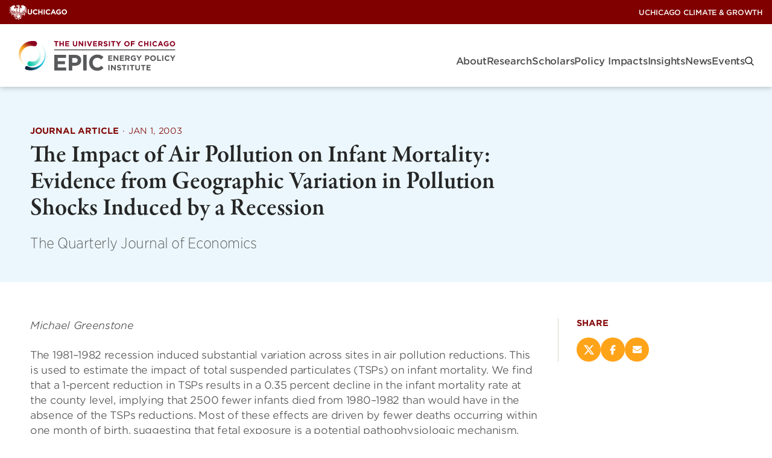

--- FILE ---
content_type: text/css
request_url: https://epic.uchicago.edu/wp-content/themes/icg/build/index.css?ver=dfc2e043214437e5c735
body_size: 43189
content:
/*!
 * TABPANELWIDGET v1.4.0
 * https://tabpanelwidget.com
 * Licensed MIT © Thierry Koblentz 2022
 */

@supports ((-webkit-mask-size: 1px) or (mask-size: 1px)){.tpw-header::before{background:currentColor !important;-webkit-mask-size:1em;mask-size:1em}}html:not(#tpw-booster) .tpw-hx{margin:0 !important;border:0 !important;padding:0;display:inline-block;vertical-align:bottom;box-sizing:border-box;text-align:inherit;font-size:calc(1em * 1.1)}.tpw-js{margin:1rem auto}.tpw-tabpanel.tpw-centered{text-align:center}.tpw-js .tpw-shim:focus .tpw-panel{outline:none;box-shadow:inset 0 0 5px #51cbee}.tpw-js .tpw-shim:focus{box-shadow:none !important}.tpw-header,.tpw-tab{font-family:inherit;font-weight:500;text-transform:none;line-height:1.3;box-shadow:none;outline:none;cursor:default}.tpw-tab{display:inline-block;vertical-align:bottom;border:1px solid transparent;color:#0367d2;padding:0.5rem 1rem 0.5rem;margin-bottom:-2px}.tpw-rounded .tpw-tab{border-radius:.25rem .25rem 0 0}.tpw-tab *{vertical-align:bottom}.tpw-fancy .tpw-tab{transform:translateY(.25rem);transition:transform .3s ease;border:1px solid #ccc;border-bottom-color:transparent;margin-right:.05rem;position:relative;background-color:rgba(255,255,255,0.8)}.tpw-fancy .tpw-tab::before{content:"";position:absolute;left:0;bottom:0;width:100%;height:.15rem;box-shadow:0 0 1rem #000}[dir=rtl].tpw-fancy .tpw-tab,[dir=rtl] .tpw-fancy .tpw-tab{margin-right:0;margin-left:.05rem}.tpw-tabpanel .tpw-selected .tpw-tab{color:currentColor;background-color:#fff;border-color:#ccc #ccc transparent}.tpw-tabpanel.tpw-fancy .tpw-selected .tpw-tab{transform:translateY(0);z-index:2}.tpw-tabpanel.tpw-fancy .tpw-selected .tpw-tab::before{box-shadow:none}html:not(#tpw-booster) .tpw-bar:not(.tpw-accordion) .tpw-hx:not(:last-of-type){padding-right:1rem}html:not(#tpw-booster) .tpw-bar .tpw-shadow .tpw-hx:not(:last-of-type){padding-right:1rem !important;padding-left:0 !important}html:not(#tpw-booster)[dir=rtl] .tpw-bar:not(.tpw-accordion) .tpw-hx:not(:last-of-type),html:not(#tpw-booster) [dir=rtl].tpw-bar:not(.tpw-accordion) .tpw-hx:not(:last-of-type){padding-right:0;padding-left:1rem}.tpw-widget.tpw-bar .tpw-selected .tpw-tab{background:transparent}.tpw-widget.tpw-bar .tpw-tab{border-color:transparent;border-style:solid;border-width:1px 1px .2rem;padding-left:0;padding-right:0;margin-bottom:0}.tpw-widget.tpw-bar .tpw-selected .tpw-tab{border-color:transparent transparent currentColor}.tpw-tabpanel .tpw-tab:focus{text-shadow:0 0 1px currentColor}.tpw-tabpanel .tpw-shim:not([hidden]) .tpw-panel{padding:1rem;border:1px solid #ccc;background-color:#fff;outline:none}.tpw-rounded.tpw-tabpanel .tpw-shim:not([hidden]) .tpw-panel{border-radius:.25rem}.tpw-tabpanel.tpw-rounded.tpw-fancy .tpw-shim .tpw-panel,.tpw-tabpanel.tpw-rounded>:nth-child(3).tpw-selected+.tpw-shim .tpw-panel{border-radius:0 .25rem .25rem .25rem}.tpw-tabpanel.tpw-bar .tpw-shim:not([hidden]) .tpw-panel{background:transparent;border:0;border-top:1px solid currentColor}[dir="rtl"].tpw-tabpanel.tpw-rounded.tpw-fancy .tpw-shim .tpw-panel,[dir="rtl"] .tpw-tabpanel.tpw-rounded.tpw-fancy .tpw-shim .tpw-panel,[dir="rtl"].tpw-tabpanel.tpw-rounded :nth-child(3).tpw-selected+.tpw-shim .tpw-panel,[dir="rtl"] .tpw-tabpanel.tpw-rounded :nth-child(3).tpw-selected+.tpw-shim .tpw-panel{border-radius:.25rem 0 .25rem .25rem}.tpw-fancy .tpw-shim:not([hidden]) .tpw-panel{position:relative;z-index:1}.tpw-tabpanel.tpw-centered .tpw-shim .tpw-panel{text-align:left}.tpw-rounded.tpw-tabpanel.tpw-centered .tpw-shim .tpw-panel{border-radius:.25rem}[dir=rtl].tpw-tabpanel.tpw-centered .tpw-shim .tpw-panel,[dir=rtl] .tpw-tabpanel.tpw-centered .tpw-shim .tpw-panel{text-align:right}html:not(#tpw-booster) .tpw-accordion .tpw-hx{display:block}.tpw-accordion .tpw-header{margin:0 0 -1px;padding:0.5rem 1rem 0.5rem;border:1px solid #ccc;background-color:#fff;color:currentColor}.tpw-disconnected .tpw-header{margin:5px 0;border-radius:4px}.tpw-disconnected .tpw-selected .tpw-header{border-radius:.25rem .25rem 0 0}.tpw-accordion .tpw-header:focus{text-shadow:0 0 1px currentColor}.tpw-accordion [aria-expanded=true]{color:#0367d2}.tpw-accordion .tpw-shim:not([hidden]) .tpw-panel{border-width:0 1px;border-style:solid;padding:1rem;background-color:#fff;border-color:#ccc}.tpw-accordion .tpw-shim:not([hidden]):last-of-type .tpw-panel{border-width:0 1px 1px}.tpw-disconnected.tpw-accordion .tpw-panel{border:1px solid #ccc !important;border-radius:0 0 .25rem .25rem !important;margin:-6px 0 5px !important;border-radius:.25rem}.tpw-skip{text-decoration:none;text-align:center;color:#0367d2 !important;background-color:#fff !important}.tpw-accordion .tpw-header::before{content:"";background:url("data:image/svg+xml,%3Csvg xmlns=%27http://www.w3.org/2000/svg%27 width=%2750%27 height=%2750%27 viewBox=%270 0 24 24%27 stroke-width=%273%27 stroke=%27%230367d2%27 fill=%27none%27 stroke-linecap=%27square%27 stroke-linejoin=%27square%27%3E%3Cpath stroke=%27none%27 d=%27M0 0h24v24H0z%27%3E%3C/path%3E%3Cpolyline points=%276 15 12 9 18 15%27%3E%3C/polyline%3E%3C/svg%3E") 50% 50% no-repeat;-webkit-mask-image:url("data:image/svg+xml,%3Csvg xmlns=%27http://www.w3.org/2000/svg%27 width=%2750%27 height=%2750%27 viewBox=%270 0 24 24%27 stroke-width=%273%27 stroke=%27%230367d2%27 fill=%27none%27 stroke-linecap=%27square%27 stroke-linejoin=%27square%27%3E%3Cpath stroke=%27none%27 d=%27M0 0h24v24H0z%27%3E%3C/path%3E%3Cpolyline points=%276 15 12 9 18 15%27%3E%3C/polyline%3E%3C/svg%3E");mask-image:url("data:image/svg+xml,%3Csvg xmlns=%27http://www.w3.org/2000/svg%27 width=%2750%27 height=%2750%27 viewBox=%270 0 24 24%27 stroke-width=%273%27 stroke=%27%230367d2%27 fill=%27none%27 stroke-linecap=%27square%27 stroke-linejoin=%27square%27%3E%3Cpath stroke=%27none%27 d=%27M0 0h24v24H0z%27%3E%3C/path%3E%3Cpolyline points=%276 15 12 9 18 15%27%3E%3C/polyline%3E%3C/svg%3E");background-size:contain;display:-ms-inline-flexbox;display:inline-flex;-ms-flex-negative:0;flex-shrink:0;position:relative;margin-right:.5em;transform:rotate(180deg);width:1em;height:1em;transform-origin:50% 50%}.tpw-accordion.tpw-chevrons-east-south .tpw-header::before{transform:rotate(90deg)}[dir=rtl].tpw-accordion.tpw-chevrons-east-south .tpw-header::before,[dir=rtl] .tpw-accordion.tpw-chevrons-east-south .tpw-header::before{transform:rotate(-90deg)}.tpw-js.tpw-accordion.tpw-chevrons-east-south [aria-expanded=true]::before{transform:rotate(180deg)}.tpw-accordion.tpw-plus-minus .tpw-header::before{background-image:url("data:image/svg+xml,%3Csvg xmlns=%27http://www.w3.org/2000/svg%27 width=%2750%27 height=%2750%27 viewBox=%270 0 24 24%27 stroke-width=%272%27 stroke=%27%230367d2%27 fill=%27none%27 stroke-linecap=%27square%27 stroke-linejoin=%27square%27%3E%3Cpath stroke=%27none%27 d=%27M0 0h24v24H0z%27%3E%3C/path%3E%3Ccircle cx=%2712%27 cy=%2712%27 r=%279%27%3E%3C/circle%3E%3Cline x1=%279%27 y1=%2712%27 x2=%2715%27 y2=%2712%27%3E%3C/line%3E%3Cline x1=%2712%27 y1=%279%27 x2=%2712%27 y2=%2715%27%3E%3C/line%3E%3C/svg%3E");-webkit-mask-image:url("data:image/svg+xml,%3Csvg xmlns=%27http://www.w3.org/2000/svg%27 width=%2750%27 height=%2750%27 viewBox=%270 0 24 24%27 stroke-width=%272%27 stroke=%27%230367d2%27 fill=%27none%27 stroke-linecap=%27square%27 stroke-linejoin=%27square%27%3E%3Cpath stroke=%27none%27 d=%27M0 0h24v24H0z%27%3E%3C/path%3E%3Ccircle cx=%2712%27 cy=%2712%27 r=%279%27%3E%3C/circle%3E%3Cline x1=%279%27 y1=%2712%27 x2=%2715%27 y2=%2712%27%3E%3C/line%3E%3Cline x1=%2712%27 y1=%279%27 x2=%2712%27 y2=%2715%27%3E%3C/line%3E%3C/svg%3E");mask-image:url("data:image/svg+xml,%3Csvg xmlns=%27http://www.w3.org/2000/svg%27 width=%2750%27 height=%2750%27 viewBox=%270 0 24 24%27 stroke-width=%272%27 stroke=%27%230367d2%27 fill=%27none%27 stroke-linecap=%27square%27 stroke-linejoin=%27square%27%3E%3Cpath stroke=%27none%27 d=%27M0 0h24v24H0z%27%3E%3C/path%3E%3Ccircle cx=%2712%27 cy=%2712%27 r=%279%27%3E%3C/circle%3E%3Cline x1=%279%27 y1=%2712%27 x2=%2715%27 y2=%2712%27%3E%3C/line%3E%3Cline x1=%2712%27 y1=%279%27 x2=%2712%27 y2=%2715%27%3E%3C/line%3E%3C/svg%3E")}.tpw-accordion [aria-expanded=true]::before{transform:rotate(0deg)}.tpw-accordion [aria-expanded=true]::before{transform:rotate(0deg)}.tpw-accordion.tpw-plus-minus [aria-expanded=true]::before{background-image:url("data:image/svg+xml,%3Csvg xmlns=%27http://www.w3.org/2000/svg%27 width=%2750%27 height=%2750%27 viewBox=%270 0 24 24%27 stroke-width=%272%27 stroke=%27%230367d2%27 fill=%27none%27 stroke-linecap=%27square%27 stroke-linejoin=%27square%27%3E%3Cpath stroke=%27none%27 d=%27M0 0h24v24H0z%27%3E%3C/path%3E%3Ccircle cx=%2712%27 cy=%2712%27 r=%279%27%3E%3C/circle%3E%3Cline x1=%279%27 y1=%2712%27 x2=%2715%27 y2=%2712%27%3E%3C/line%3E%3C/svg%3E");-webkit-mask-image:url("data:image/svg+xml,%3Csvg xmlns=%27http://www.w3.org/2000/svg%27 width=%2750%27 height=%2750%27 viewBox=%270 0 24 24%27 stroke-width=%272%27 stroke=%27%230367d2%27 fill=%27none%27 stroke-linecap=%27square%27 stroke-linejoin=%27square%27%3E%3Cpath stroke=%27none%27 d=%27M0 0h24v24H0z%27%3E%3C/path%3E%3Ccircle cx=%2712%27 cy=%2712%27 r=%279%27%3E%3C/circle%3E%3Cline x1=%279%27 y1=%2712%27 x2=%2715%27 y2=%2712%27%3E%3C/line%3E%3C/svg%3E");mask-image:url("data:image/svg+xml,%3Csvg xmlns=%27http://www.w3.org/2000/svg%27 width=%2750%27 height=%2750%27 viewBox=%270 0 24 24%27 stroke-width=%272%27 stroke=%27%230367d2%27 fill=%27none%27 stroke-linecap=%27square%27 stroke-linejoin=%27square%27%3E%3Cpath stroke=%27none%27 d=%27M0 0h24v24H0z%27%3E%3C/path%3E%3Ccircle cx=%2712%27 cy=%2712%27 r=%279%27%3E%3C/circle%3E%3Cline x1=%279%27 y1=%2712%27 x2=%2715%27 y2=%2712%27%3E%3C/line%3E%3C/svg%3E")}.tpw-accordion.tpw-icons-at-the-end .tpw-header{-ms-flex-direction:row-reverse;flex-direction:row-reverse;-ms-flex-pack:justify;justify-content:space-between}.tpw-js.tpw-accordion.tpw-icons-at-the-end .tpw-header::before{margin-right:0;margin-left:0}.tpw-animate:not(.tpw-plus-minus) .tpw-header::before{transition:all 300ms cubic-bezier(0.655, -0.315, 0.515, 1.365)}[dir=rtl].tpw-accordion .tpw-header::before,[dir=rtl] .tpw-accordion .tpw-header::before{margin-right:0;margin-left:.5em}.tpw-tabpanel.tpw-pills .tpw-selected .tpw-tab{color:#fff;background-color:#0367d2;border-color:transparent}.tpw-tabpanel.tpw-pills .tpw-tab{padding:0.2rem 0.7rem;margin-bottom:.3rem;text-shadow:none;border:.15rem double transparent}.tpw-rounded.tpw-tabpanel.tpw-pills .tpw-tab{border-radius:.25rem}.tpw-tabpanel.tpw-pills .tpw-tab:focus{box-shadow:0 0 0 1px #0367d2}.tpw-tabpanel.tpw-pills .tpw-shim:not([hidden]) .tpw-panel{border:none}.tpw-rounded.tpw-tabpanel.tpw-centered .tpw-shim:not([hidden]) .tpw-panel,.tpw-rounded.tpw-tabpanel.tpw-pills .tpw-shim:not([hidden]) .tpw-panel{border-radius:.25rem !important}.tpw-rounded.tpw-tabpanel.tpw-bar .tpw-shim:not([hidden]) .tpw-panel{border-radius:0 !important}.tpw-js{display:flow-root}.tpw-js,.tpw-js .tpw-header{position:relative;z-index:0}.tpw-tabpanel>[role=tablist]{position:absolute}.tpw-shim:not([hidden]){display:inline}.tpw-shim:not([hidden]) .tpw-panel{float:left;width:100%;box-sizing:border-box}.tpw-accordion .tpw-header{width:100%;box-sizing:border-box;display:inline-block;display:-ms-flexbox;display:flex;-ms-flex-align:center;align-items:center}html:not(#tpw-booster) .tpw-skip{all:unset;-ms-flex-align:center;align-items:center;-ms-flex-pack:center;justify-content:center;position:absolute;z-index:3;top:0;right:0;bottom:0;left:0;height:0;width:0;padding:0;overflow:hidden;box-shadow:none !important}html:not(#tpw-booster) .tpw-skip:focus{display:-ms-flexbox;display:flex;padding:.5rem 1rem;height:auto;width:auto;cursor:pointer;text-align:center;opacity:.95}.tpw-skip>b{width:100%;font-style:inherit;font-size:inherit;color:inherit}.tpw-shadow{display:block !important;position:absolute;top:0;right:0;left:0;z-index:-1;visibility:hidden}html:not(#tpw-booster) .tpw-shadow .tpw-hx{display:inline-block !important}

@font-face{font-display:swap;font-family:"HCo Gotham SSm";font-weight:300;src:url(fonts/GothamSSm-Light_Web.52c372bb.woff2) format("woff2"),url(fonts/GothamSSm-Light_Web.d6f824d0.woff) format("woff")}@font-face{font-display:swap;font-family:"HCo Gotham SSm";font-style:italic;font-weight:300;src:url(fonts/GothamSSm-LightItalic_Web.233e6177.woff2) format("woff2"),url(fonts/GothamSSm-LightItalic_Web.6a6d9b52.woff) format("woff")}@font-face{font-display:swap;font-family:"HCo Gotham SSm";font-weight:500;src:url(fonts/GothamSSm-Medium_Web.fe79b200.woff2) format("woff2"),url(fonts/GothamSSm-Medium_Web.c8e5c249.woff) format("woff")}@font-face{font-display:swap;font-family:"HCo Gotham SSm";font-weight:700;src:url(fonts/GothamSSm-Bold_Web.dcd07dbb.woff2) format("woff2"),url(fonts/GothamSSm-Bold_Web.0733565b.woff) format("woff")}@font-face{font-display:swap;font-family:"HCo Gotham Narrow SSm";font-weight:200;src:url(fonts/GothamNarrSSm-XLight_Web.88c6498a.woff2) format("woff2"),url(fonts/GothamNarrSSm-XLight_Web.40155f48.woff) format("woff")}@font-face{font-display:swap;font-family:"HCo Gotham Narrow SSm";font-weight:300;src:url(fonts/GothamNarrSSm-Light_Web.1ca8365f.woff2) format("woff2"),url(fonts/GothamNarrSSm-Light_Web.6bc9b8d7.woff) format("woff")}@font-face{font-display:swap;font-family:"HCo Gotham Narrow SSm";font-weight:500;src:url(fonts/GothamNarrSSm-Medium_Web.bb68fa9d.woff2) format("woff2"),url(fonts/GothamNarrSSm-Medium_Web.d2866ee8.woff) format("woff")}@font-face{font-display:swap;font-family:"HCo Gotham Narrow SSm";font-weight:700;src:url(fonts/GothamNarrSSm-Bold_Web.b903c563.woff2) format("woff2"),url(fonts/GothamNarrSSm-Bold_Web.e6120d72.woff) format("woff")}:root{--section-padding-top: 50px;--section-padding-bottom: 50px;--content-section-padding-bottom: 15px;--content-section-padding-top: 15px;--top-bar-height: 40px;--site-header-height: 60px;--total-header-height: calc(var(--top-bar-height) + var(--site-header-height))}@media(min-width: 992px){:root{--section-padding-top: 100px;--section-padding-bottom: 100px;--content-section-padding-bottom: 30px;--content-section-padding-top: 30px;--site-header-height: 104px}}:root{--white: #fff;--white-rgb: 255, 255, 255;--black: #000;--black-rgb: 0, 0, 0;--rich-black: #000D24;--rich-black-rgb: 0, 13, 36;--maroon: #800000;--maroon-rgb: 128, 0, 0;--blackish: $blackish;--gray-dark: #262626;--gray-medium: #4C4C4C;--gray-medium2: #767676;--gray-light: #8B8B8B;--gray-light2: #F8F8F8;--light-yellow: #FFF5E6;--light-yellow-rgb: 255,245,230;--goldenrod: #EAAA00;--goldenrod-rgb: 234,170,0;--orange: #E3722E;--tree-poppy: #FFA319;--terracota: #DE7C00;--alice-blue: #F5FCFF;--dark-navy: #004161;--biscay: #163259;--mirage: #1D283C;--grape: #451F59;--light-purple: #F8F5F9;--blue: #00718E;--border: #D6D6CE;--gradient-1: linear-gradient(90deg, #D64000, #B50000, #800000, #B50000, #D64000);--gradient-lt-blue: linear-gradient(104deg, rgba(61,142,255,0.05) 0%, rgba(195,81,255,0.05) 94%);--lt-blue-purple-gradient: linear-gradient(99deg, rgba(61, 142, 255, 0.05) 0%, rgba(195, 81, 255, 0.05) 94%)}*,::after,::before{box-sizing:border-box;-webkit-font-smoothing:antialiased;-moz-osx-font-smoothing:grayscale;word-wrap:break-word}html{scroll-behavior:smooth}html,body{scroll-padding-top:calc(var(--site-header-height) + 30px)}body{font-family:"HCo Gotham SSm",sans-serif;font-display:swap;font-style:normal;font-weight:300;margin:0}body::before{background-image:linear-gradient(180deg, #F6F9FF 0%, #FFF 100%);content:"";display:block;height:316px;left:0;position:absolute;top:0;width:100%;z-index:-1}pre{overflow:auto}img{display:block;height:auto;max-width:100%}strong{font-weight:700}.screen-reader-text{border:0;clip:rect(1px, 1px, 1px, 1px);clip-path:inset(50%);height:1px;margin:-1px;overflow:hidden;padding:0;position:absolute;width:1px;word-wrap:normal !important}.hide{display:none;height:0;overflow:hidden;width:0}.show-for-medium{display:none}@media(min-width: 768px){.show-for-medium{display:block}}.hide-for-medium{display:block}@media(min-width: 768px){.hide-for-medium{display:none}}.show-for-large{display:none}@media(min-width: 992px){.show-for-large{display:block}}.hide-for-large{display:block}@media(min-width: 992px){.hide-for-large{display:none}}.ac{background-color:#fff;border:1px solid #eee;box-sizing:border-box;margin-top:8px}.ac .ac-header{margin:0;padding:0}.ac .ac-trigger{background-color:rgba(0,0,0,0);border:0;color:#111;cursor:pointer;display:block;font:700 16px Arial,sans-serif;margin:0;padding:8px 32px 8px 8px;position:relative;text-align:left;text-decoration:none;transition:color .25s ease;width:100%}.ac .ac-trigger::after{content:"+";position:absolute;right:10px;text-align:center;top:50%;-webkit-transform:translate(0, -50%);transform:translate(0, -50%);width:15px}.ac .ac-trigger:focus{color:#8a8a8a}.ac .ac-panel{overflow:hidden;transition-property:height,visibility;transition-timing-function:ease}.ac .ac-panel .ac-text{color:#111;font:15px/24px Arial,sans-serif;margin:0;padding:8px}.ac.js-enabled .ac-panel{visibility:hidden}.ac.is-active .ac-panel{visibility:visible}.ac.is-active>.ac-header .ac-trigger::after{content:"–"}.ac{border:0;margin:0;padding-bottom:30px;padding-top:30px}.ac+.ac{border-top:1px solid var(--border)}.ac .ac-trigger{display:flex;gap:20px;padding:0 0 0 30px;position:relative;flex-direction:column}@media(min-width: 768px){.ac .ac-trigger{flex-direction:row}}.ac .ac-trigger:focus{color:var(--biscay)}.ac .ac-title{font-family:garamond-premier-pro,serif;font-display:swap;font-style:normal;font-weight:600;color:var(--biscay);font-size:clamp(20px,18.6666666667px + 0.0027777778*100vw,22px);line-height:1.27;margin:0;padding:0;position:static}.ac .ac-trigger::before,.ac .ac-trigger::after{background-color:var(--goldenrod);content:"";display:block;height:16px;left:0;position:absolute;right:auto;transition:transform 250ms ease-out;width:16px}.ac .ac-trigger::before{height:16px;left:8px;margin-left:-1px;margin-top:0;top:3px;width:2px}.ac .ac-trigger::after{height:2px;left:0;margin-top:8px;margin-left:0;top:3px;width:16px}.ac.is-active .ac-trigger::before,.ac.is-active .ac-trigger::after{content:""}.ac.is-active .ac-trigger::before{transform:rotate(90deg)}.ac.is-active .ac-trigger::after{transform:rotate(180deg)}@media(min-width: 768px){.ac__image-container{max-width:140px}}.ac__image{width:100%}.kicker.ac-kicker{margin-bottom:8px}.ac-teaser{font-family:"HCo Gotham SSm",sans-serif;font-display:swap;font-style:normal;font-weight:300;color:var(--gray-medium);font-size:17.5px;line-height:1.42;margin-top:5px}.ac .people{margin-top:12px}.ac .ac-panel{padding-left:30px}.ac .ac-panel .textblock{margin-top:15px}.ac .button-bar{margin-top:20px}.addeventatc{cursor:pointer;position:relative;visibility:hidden}.addeventatc .start,.addeventatc .end,.addeventatc .timezone,.addeventatc .title,.addeventatc .description,.addeventatc .location,.addeventatc .organizer,.addeventatc .organizer_email,.addeventatc .facebook_event,.addeventatc .all_day_event,.addeventatc .date_format,.addeventatc .alarm_reminder,.addeventatc .recurring,.addeventatc .attendees,.addeventatc .calname,.addeventatc .uid,.addeventatc .status,.addeventatc .method,.addeventatc .client,.addeventatc .transp{display:none !important}.addeventatc_dropdown{font-family:"HCo Gotham SSm",sans-serif;font-display:swap;font-style:normal;font-weight:500;background:#fff;box-shadow:rgba(0,0,0,.4) 0 10px 26px;color:#000;display:none;font-size:15px;line-height:1;margin-left:-1px;padding:0;position:absolute;-webkit-tap-highlight-color:rgba(0,0,0,0);text-align:left;text-decoration:none;transform:scale(0.98, 0.98) translateY(5px);transition:transform .15s ease;-webkit-user-select:none;width:230px;z-index:-1}.addeventatc_dropdown.topdown{transform:scale(0.98, 0.98) translateY(-5px) !important}.addeventatc_dropdown.topdown.addeventatc-selected{transform:scale(1, 1) translateY(0) !important}.addeventatc_dropdown span{background:#fff;color:#333;cursor:pointer;display:block;font-size:15px;line-height:1;margin:-2px 0;padding:14px 10px 14px 51px;text-decoration:none}.addeventatc_dropdown span:hover{background-color:#f4f4f4;color:#000;font-size:15px;text-decoration:none}.addeventatc_dropdown em{color:#999 !important;font-size:12px !important;font-weight:400}.addeventatc_dropdown .frs a{background:#fff;color:#cacaca !important;cursor:pointer;font-size:9px !important;font-style:normal !important;font-weight:400 !important;line-height:1.1 !important;padding-left:10px;position:absolute;right:10px;text-align:right;text-decoration:none;top:5px;z-index:101}.addeventatc_dropdown .frs a:hover{color:#999 !important}.addeventatc_dropdown .ateappleical{background:url([data-uri]) 18px 40% no-repeat;background-size:22px 100%}.addeventatc_dropdown .ategoogle{background:url([data-uri]) 18px 50% no-repeat;background-size:22px 100%}.addeventatc_dropdown .ateoffice365{background:url([data-uri]) 19px 50% no-repeat;background-size:18px 100%}.addeventatc_dropdown .ateoutlook{background:url([data-uri]) 18px 50% no-repeat;background-size:22px 100%}.addeventatc_dropdown .ateoutlookcom{background:url([data-uri]) 18px 50% no-repeat;background-size:22px 100%}.addeventatc_dropdown .ateyahoo{background:url([data-uri]) 18px 50% no-repeat;background-size:22px 100%}.addeventatc_dropdown .atefacebook{background:url([data-uri]) 18px 50% no-repeat;background-size:22px 100%}.addeventatc_dropdown .copyx{display:none}.addeventatc_dropdown .brx{background:#e8e8e8;height:1px;left:10px;overflow:hidden;position:absolute;right:10px;top:9px;z-index:100}.addeventatc_dropdown.addeventatc-selected{transform:scale(1, 1) translateY(0);z-index:99999999999}.addeventatc_dropdown .drop_markup{background-color:#f4f4f4}.button-bar{display:flex;flex-wrap:wrap;gap:20px}@keyframes gradientRotate{0%{background-position:0% 0%}100%{background-position:100% 100%}}.button{font-family:"HCo Gotham SSm",sans-serif;font-display:swap;font-style:normal;font-weight:700;align-items:center;background-position:0% 0%;background-size:500%;border-color:rgba(0,0,0,0);border-radius:30px;border-style:solid;border-width:1px;cursor:pointer;display:inline-flex;gap:8px;justify-content:center;letter-spacing:-0.3px;line-height:1.1;position:relative;text-align:center;text-decoration:none;text-shadow:1px 1px 1px 0 rgba(0,0,0,.1);text-transform:uppercase;transition:all .3s ease-in-out;padding:1.1em 2em 1em;font-size:13px;background-color:rgba(0,0,0,0);border-color:rgba(0,0,0,0);color:var(--button-text-color, var(--white));background-color:rgba(0,0,0,0);background-image:var(--gradient-1)}.button::before{background-position:0% 0%;background-size:500%;bottom:0;content:"";left:0;position:absolute;right:0;top:0;z-index:-1}.button .icon{position:relative;transition:all 150ms ease-in;vertical-align:middle}.button .icon use{transition:all 250ms ease}.button:hover{animation:gradientRotate 500ms}.button.icon-align--right:hover .icon{margin-left:5px}.button.icon-align--left:hover .icon{transform:translateX(-5px)}.button:focus-visible{outline:var(--maroon) dotted 2px;outline-offset:2px}.button:focus{outline:var(--maroon) dotted 2px;outline-offset:2px}.button:focus:not(:focus-visible){outline:none}.button:hover{background-position:100% 0}.button.disabled,.button[disabled]{cursor:none}.button.clear{background-color:rgba(0,0,0,0);border-color:rgba(0,0,0,0);color:var(--button-text-color, var(--orange));background-color:rgba(0,0,0,0);background-image:none;justify-content:flex-start;padding:0}.button.clear::before{content:none}.button.clear:hover,.button.clear:focus{color:var(--button-hover-text-color, var(--terracota))}.button.hollow{background-color:rgba(0,0,0,0);border-color:var(--maroon);color:var(--button-text-color, var(--maroon));background-color:rgba(0,0,0,0);background-image:none;background-clip:padding-box;border-width:1px;overflow:hidden;z-index:1}.button.hollow::before{background-clip:padding-box,border-box}.button.hollow:focus::before{border-color:#00b8d9}.button.hollow:hover,.button.hollow:focus{background-color:rgba(0,0,0,0);border-color:#d64000;color:var(--button-text-color, var(--white));background-color:rgba(0,0,0,0);background-image:rgba(0,0,0,0)}.button.hollow:hover::before,.button.hollow:focus::before{animation:gradientRotate 500ms;animation-fill-mode:forwards;background-image:var(--gradient-1);opacity:1}.textblock{container-type:inline-size}.textblock>*:first-child{border-top:0;margin-top:0;padding-top:0}.textblock>*:last-child{margin-bottom:0}h1,h2,h3,h4,h5,h6{margin:0}h1+p,h2+p,h3+p,h4+p,h5+p,h6+p{margin-top:.5rem}.textblock h1{font-family:"HCo Gotham SSm",sans-serif;font-display:swap;font-style:normal;font-weight:700;color:var(--heading-color, var(--maroon));font-size:22px;letter-spacing:-0.55px;line-height:1.27;text-transform:none;margin-bottom:13px}.textblock h2{font-family:"HCo Gotham SSm",sans-serif;font-display:swap;font-style:normal;font-weight:700;color:var(--heading-color, var(--maroon));font-size:20px;line-height:1.3;text-transform:uppercase}.textblock h3{font-family:"HCo Gotham SSm",sans-serif;font-display:swap;font-style:normal;font-weight:700;color:var(--heading-color, var(--maroon));font-size:18px;letter-spacing:-0.3px;line-height:1.33}.textblock h4{font-family:"HCo Gotham SSm",sans-serif;font-display:swap;font-style:normal;font-weight:700;color:var(--gray-medium);font-size:17px;letter-spacing:-0.3px;line-height:1.29}.textblock h5{font-family:"HCo Gotham SSm",sans-serif;font-display:swap;font-style:normal;font-weight:500;color:var(--gray-medium);font-size:17px;line-height:1.29}.textblock h6{font-family:"HCo Gotham SSm",sans-serif;font-display:swap;font-style:normal;font-weight:300;color:var(--gray-medium);font-size:12px;line-height:1.16}.textblock p{margin:1.5rem 0}.textblock p,.textblock li{font-family:"HCo Gotham SSm",sans-serif;font-display:swap;font-style:normal;font-weight:300;color:var(--gray-medium);font-size:clamp(16px,15.3333333333px + 0.0013888889*100vw,17px);letter-spacing:-0.3px;line-height:1.52}.textblock p:empty{display:none}.textblock a:not(.button):not(.mega-menu-link){background:linear-gradient(to right, #ccc, #ccc),linear-gradient(135deg, var(--goldenrod), var(--goldenrod));background-position:100% 100%,0 100%;background-repeat:no-repeat;background-size:100% 2px,0 2px;text-decoration:none;transition:background-size 500ms;font-family:"HCo Gotham SSm",sans-serif;font-display:swap;font-style:normal;font-weight:500;color:var(--biscay);word-break:break-word}.textblock a:not(.button):not(.mega-menu-link):hover{background-size:0 2px,100% 2px}.textblock a:not(.button):not(.mega-menu-link):hover{color:inherit}.textblock .button+.button{margin-top:20px}@media(min-width: 768px){.textblock .button+.button{margin-left:20px;margin-top:0}}.textblock .button+.button.read-less-toggle{margin-left:0}.textblock ul,.textblock ol{margin:2rem 0}.textblock ul{padding-left:21px}.textblock li+li{margin-top:8px}.textblock ul li{list-style-type:none;padding-left:19px;text-indent:-10px}.textblock ul li::before{content:"•";display:inline-block;font-size:14px;line-height:20px;margin-right:10px;vertical-align:middle}.textblock figure{margin-left:0;margin-right:0}.textblock figure.alignleft{margin:0 20px 20px 0}@media(max-width: 575px){.textblock figure.alignleft{margin-right:0;width:100%}}.textblock figure.alignright{margin:0 0 20px 20px}@media(max-width: 575px){.textblock figure.alignright{margin-left:0;width:100%}}.textblock figcaption{font-family:"HCo Gotham SSm",sans-serif;font-display:swap;font-style:normal;font-weight:300;color:var(--gray-medium);font-size:12px;line-height:1.16;margin-top:10px}.textblock blockquote{border-left:2px solid var(--grape);margin:30px 40px 30px 0;padding-left:20px}.textblock blockquote p{font-family:garamond-premier-pro,serif;font-display:swap;font-style:normal;font-weight:400;font-size:clamp(18px,12.6666666667px + 0.0111111111*100vw,26px);letter-spacing:-0.5px;line-height:1.2;color:var(--grape)}.textblock blockquote p+p:last-child{font-family:garamond-premier-pro,serif;font-display:swap;font-style:normal;font-weight:600;font-size:17px;margin-top:-24px}.textblock blockquote cite{font-style:normal}.textblock .read-more{margin-bottom:10px;margin-top:17px}.textblock .read-more-content .button+.button{margin-left:0;margin-top:0}.textblock .read-more-hidden *:first-child{margin-top:0}.textblock .read-more-hidden *:last-child{margin-bottom:0}hr{border:0;border-top:1px solid var(--border);margin:24px 0;padding:0}.textblock table{margin:2rem 0}.textblock .read-more-toggle{margin-bottom:2rem}.card{--kicker-size: 13px;--kicker-color: var(--section-kicker-color, var(--gray-medium2));display:block;margin:0;position:relative}.card__image-container,.card.is-featured .date-widget{margin-bottom:18px;position:relative}@media(min-width: 768px){.card__image-container,.card.is-featured .date-widget{margin-bottom:25px}}.card__image-container.has-mini-player{max-width:220px;z-index:10}.card__image-container .image-overlay{position:relative}.card__image-container .image-overlay::after{background-color:rgba(var(--black-rgb), 0.1);content:"";height:100%;left:0;pointer-events:none;position:absolute;top:0;width:100%}.card__image{border-radius:5px;width:100%}.card__kicker{margin-bottom:5px}.card__title{font-family:garamond-premier-pro,serif;font-display:swap;font-style:normal;font-weight:600;color:var(--section-title-color, var(--dark-navy));font-size:clamp(22px,16.6666666667px + 0.0111111111*100vw,30px);letter-spacing:-0.3px;line-height:1.1;margin:0;position:relative}.card__title .icon{color:var(--tree-poppy);margin-left:4px}.card__title a{background:linear-gradient(to right, transparent, transparent),linear-gradient(135deg, var(--goldenrod), var(--goldenrod));background-position:100% 100%,0 100%;background-repeat:no-repeat;background-size:100% 2px,0 2px;text-decoration:none;transition:background-size 500ms;color:inherit;text-decoration:none}.card__title a:hover{background-size:0 2px,100% 2px}.card__people{margin-top:8px}.card__source{font-family:garamond-premier-pro,serif;font-display:swap;font-style:normal;font-weight:600;color:var(--section-kicker-color, var(--gray-medium));font-size:18px;letter-spacing:-0.2px;line-height:22px;margin-top:3px}.card__teaser{font-family:"HCo Gotham Narrow SSm",sans-serif;font-display:swap;font-style:normal;font-weight:300;color:var(--section-teaser-color, var(--gray-medium));font-size:17px;letter-spacing:-0.5px;line-height:1.38;margin-top:6px}.card__topics{font-family:"HCo Gotham Narrow SSm",sans-serif;font-display:swap;font-style:normal;font-weight:300;color:var(--gray-medium);font-size:12px;letter-spacing:-0.5px;line-height:16px;margin-top:11px;opacity:.5}.card__buttons{display:flex;flex-wrap:wrap;gap:20px;margin-top:15px}.card .button{font-size:13px;text-transform:none}.bg-red-orange-gradient .card .button{--button-text-color: var(--orange)}.card__external-link{color:var(--goldenrod);position:absolute;right:0;top:0}.card__link{cursor:pointer;height:100%;left:0;position:absolute;top:0;width:100%;z-index:1}.card.is-horizontal{display:flex;flex-direction:column;row-gap:20px}@container (min-width: 350px){.card.is-horizontal{column-gap:30px;flex-direction:row}}@container (min-width: 350px){.card.is-horizontal:has(.date-widget){flex-direction:row;gap:20px}}.card.is-horizontal .card__image-container{margin-bottom:0}@container (min-width: 350px){.card.is-horizontal .card__image-container{flex:0 0 120px;width:120px}}@container (min-width: 550px){.card.is-horizontal .card__image-container{flex:0 0 260px;width:260px}}.card.is-horizontal .card__image{border-radius:5px}.card.is-horizontal .card__content{max-width:62ch}.card--initiative{align-items:flex-end;background-color:var(--theme-color, var(--maroon));box-shadow:0 0 0 0 rgba(0,0,0,.2);display:flex;min-height:170px;text-decoration:none;transform:translateY(0);transition:box-shadow 300ms ease-in-out,transform 300ms ease-in-out}@media(min-width: 768px){.card--initiative{aspect-ratio:210/170}}.card--initiative.is-image-tile{clip-path:polygon(0% 0, 0 0%, 0 0%, 100% 0, 100% calc(100% - 30px), calc(100% - 30px) 100%, 0 100%, 0 0);background-blend-mode:multiply;background-size:contain}.card--initiative:hover{box-shadow:0 12px 30px 0 rgba(0,0,0,.2);transform:translateY(-5px);transition:box-shadow 800ms cubic-bezier(0.19, 1, 0.22, 1),transform 800ms cubic-bezier(0.19, 1, 0.22, 1)}.card--initiative .card__bg-image{height:100%;left:0;mix-blend-mode:multiply;object-fit:cover;opacity:.4;position:absolute;top:0;width:100%}.card--initiative .card__content{padding:clamp(10px,6.6666666667px + 0.0069444444*100vw,15px) clamp(12px,8.6666666667px + 0.0069444444*100vw,17px);position:relative;width:100%}.card--initiative.is-image-tile .card__content{background-color:rgba(var(--black-rgb), 0.7)}.card--initiative .card__title{font-family:garamond-premier-pro,serif;font-display:swap;font-style:normal;font-weight:600;color:var(--white);font-size:clamp(18px,16.6666666667px + 0.0027777778*100vw,20px);letter-spacing:-0.28px;line-height:1.2}.card--initiative.is-image-tile .card__title{opacity:.9;position:relative}.card--minimal .card__title{color:var(--gray-medium2);font-size:16px;line-height:21px}.card--minimal .kicker{--kicker-size: 12px}.card--person{text-align:center}.card--person.is-horizontal{flex-direction:row;gap:calc(30px/2);text-align:left}@media(min-width: 768px){.card--person.is-horizontal{align-items:center}}.card--person .card__image-container{aspect-ratio:1/1;border-radius:50%;display:block;margin:0 auto 15px;object-fit:cover;overflow:hidden;width:100px}@media(min-width: 768px){.card--person .card__image-container{width:175px}}.card--person.is-horizontal .card__image-container{flex:0 0 auto;margin:0;width:90px}.card--person.is-horizontal .card__image-container img{aspect-ratio:1/1;transition:all 250ms ease-out;width:100%}.card--person.is-horizontal .card__image-container a:hover img{transform:scale(1.1)}.card--person .card__content{margin:0 auto;max-width:250px;text-wrap:balance}.card--person.is-horizontal .card__content{margin:0;max-width:62ch}.card--person .card__title{display:inline-block;font-size:22px}.card--person .card__position{font-family:garamond-premier-pro,serif;font-display:swap;font-style:italic;font-weight:400;color:var(--section-kicker-color, var(--gray-medium));font-size:18px;letter-spacing:-0.4px;line-height:1.1;margin-top:4px}.card--person.is-horizontal .button-bar{margin-top:4px}.card--tile{background-color:var(--white);border-radius:5px;box-shadow:0 0 0 0 rgba(0,0,0,.2);display:flex;flex-direction:column;overflow:hidden;position:relative;text-decoration:none;transform:translateY(0);transition:box-shadow 300ms ease-in-out,transform 300ms ease-in-out;width:100%;z-index:5}.card--tile.is-horizontal{display:flex;flex-direction:column;row-gap:20px}@container (min-width: 550px){.card--tile.is-horizontal{column-gap:0;flex-direction:row}}.card--tile:hover{box-shadow:0 12px 30px 0 rgba(0,0,0,.2);transform:translateY(-5px);transition:box-shadow 800ms cubic-bezier(0.19, 1, 0.22, 1),transform 800ms cubic-bezier(0.19, 1, 0.22, 1)}.card--tile .card__image-container{margin-bottom:0}.card--tile .card__image{border-bottom-left-radius:0;border-bottom-right-radius:0;width:100%}.card--tile.is-horizontal .card__image{border-radius:5px 0 0 5px}.has-mini-player .card__image{height:100%;object-fit:cover}.card--tile .card__content{border:1px solid #d7d7cf;border-radius:5px;flex:1;padding:28px 25px 30px}.card--tile.is-horizontal .card__content{max-width:initial}.card--tile .card__image-container+.card__content{border-top:0;border-top-left-radius:0;border-top-right-radius:0}.card--tile.is-horizontal .card__image-container+.card__content{border:1px solid #d7d7cf;border-left:0;border-top-right-radius:5px}.card--tile.is-horizontal .card__image-container.has-mini-player+.card__content{padding:25px 25px 27px 0}.card--tile.is-small .card__content{padding:18px}.card--tile.is-small .card__kicker{--kicker-size: 12px}.card--tile .card__title{font-family:garamond-premier-pro,serif;font-display:swap;font-style:normal;font-weight:600;color:var(--biscay);font-size:26px;letter-spacing:-0.28px;line-height:1.25;max-width:62ch}.card--tile.is-small .card__title{font-size:20px;letter-spacing:-0.25px;line-height:1.15}.card--tile .card__teaser{max-width:62ch}.card--tile.is-small .card__teaser{font-size:15px;letter-spacing:0;line-height:20px}.card--logo-overlay{--ease: ease-in-out;background-color:var(--rich-black);border-radius:10px;display:flex;flex-direction:column;overflow:hidden;position:relative}.card--logo-overlay .background-image{background-repeat:no-repeat;background-size:cover;height:100%;left:0;position:absolute;top:0;width:100%}.card--logo-overlay .card__trigger{background-color:rgba(var(--rich-black-rgb), 0.85);border:0;cursor:pointer;margin:0;padding:18px 50px 19px;position:relative;text-align:left}.card--logo-overlay .card__trigger::before,.card--logo-overlay .card__trigger::after{background-color:var(--goldenrod);content:"";display:block;height:20px;left:0;position:absolute;right:auto;transition:all 250ms ease-out;width:20px}.card--logo-overlay .card__trigger:hover::before,.card--logo-overlay .card__trigger:hover::after{animation:elmRotate 500ms}@keyframes elmRotate{0%{transform:rotate(0deg)}100%{transform:rotate(180deg)}}.card--logo-overlay .card__trigger::before{height:20px;left:25px;margin-left:-1px;margin-top:0;top:25px;width:2px}.card--logo-overlay .card__trigger::after{height:2px;left:15px;margin-left:0;margin-top:8px;top:25px;width:20px}.card--logo-overlay.is-expanded .card__trigger::before,.card--logo-overlay.is-expanded .card__trigger::after{content:""}.card--logo-overlay.is-expanded .card__trigger::before{transform:rotate(90deg)}.card--logo-overlay.is-expanded .card__trigger::after{transform:rotate(180deg)}.card--logo-overlay .card__title{color:var(--white);font-size:clamp(24px,18.6666666667px + 0.0111111111*100vw,32px);letter-spacing:-0.2px;line-height:1.125}.card--logo-overlay .card__content{backdrop-filter:blur(10px);background-color:rgba(var(--rich-black-rgb), 0.5);flex:1;min-height:120px;padding:40px 50px 50px;position:relative}.card--logo-overlay .front{align-items:center;display:flex;height:100%;justify-content:center;left:0;opacity:1;position:absolute;top:0;transform:translateY(0) scale(1);transition:opacity 300ms var(--ease) 500ms,transform 300ms var(--ease) 500ms;width:100%;z-index:5}.card--logo-overlay .front a img{transition:transform 250ms ease-out}.card--logo-overlay .front a:hover img{transform:scale(1.02)}.card--logo-overlay.is-expanded .front{opacity:0;pointer-events:none;transform:translateY(-20px) scale(0.99);transition:opacity 300ms var(--ease),transform 300ms var(--ease)}.card--logo-overlay .back .card__teaser,.card--logo-overlay .back .card__action{opacity:0;transform:translateY(20px) scale(0.99)}.card--logo-overlay .back .card__teaser{transition:opacity 300ms var(--ease) 100ms,transform 300ms var(--ease) 100ms}.card--logo-overlay .back .card__action{transition:opacity 300ms var(--ease),transform 300ms var(--ease)}.card--logo-overlay.is-expanded .back .card__teaser{opacity:1;transform:translateY(0);transition:opacity 300ms var(--ease),transform 300ms var(--ease)}.card--logo-overlay.is-expanded .back .card__action{opacity:1;transform:translateY(0);transition:opacity 300ms var(--ease) 100ms,transform 300ms var(--ease) 100ms}.card--logo-overlay .card__teaser{color:var(--white);opacity:.7}.card--logo-overlay .button.clear{--button-text-color: var(--goldenrod);--button-hover-text-color: var(--goldenrod)}.content-section--accordion .content-section-header{align-items:center;border-bottom:1px solid var(--border);display:grid;padding-bottom:14px;width:100%}.content-section--accordion .content-section-header .content-section__title{border-bottom:0;grid-row:1;margin-bottom:0;padding-bottom:0}.content-section--accordion .accordion-controls{grid-row:1;justify-self:end}.content-section--accordion .accordion-controls .button:hover .icon{margin:0}.content-section--accordion .accordion-controls .is-hidden{display:none}.agenda-item__summary,.agenda-item__title,.agenda-item__time{font-family:"HCo Gotham SSm",sans-serif;font-display:swap;font-style:normal;font-weight:700;color:var(--gray-medium);font-size:18px;letter-spacing:-0.1px;line-height:24px}.content-section--agenda{margin-bottom:100px}.content-section--agenda .content-section__title{font-size:clamp(20px,14.6666666667px + 0.0111111111*100vw,28px);line-height:1.1}.agenda+.agenda{margin-top:60px}.agenda__date{font-family:"HCo Gotham SSm",sans-serif;font-display:swap;font-style:normal;font-weight:700;font-size:18px;letter-spacing:-0.25px;padding-bottom:17px}.agenda-item{border-top:1px solid var(--border);container-name:agenda-item;container-type:inline-size;padding-bottom:25px;padding-top:25px}.agenda-item:last-child{padding-bottom:0}@container agenda-item (min-width: 757px){.agenda-item__inner{display:flex;padding-right:25px}}.agenda-item__time{margin-bottom:10px;max-width:200px;width:100%}@container agenda-item (min-width: 757px){.agenda-item__time{flex:0 0 auto;margin-bottom:0;padding-right:10px}}.agenda-item__content{width:100%}@container agenda-item (min-width: 757px){.agenda-item__content{flex:1;padding-right:10px}}.agenda-item__title{margin:0 0 10px}@container agenda-item (min-width: 757px){.agenda-item__title{margin-bottom:0}}.agenda-item__summary{font-weight:300}.agenda-item__summary+.agenda-item__speakers{margin-top:15px}.agenda-item .people{font-family:"HCo Gotham SSm",sans-serif;font-display:swap;font-style:normal;font-weight:300;font-size:18px;letter-spacing:-0.1px;line-height:24px}.agenda-item .people span{font-family:"HCo Gotham SSm",sans-serif;font-display:swap;font-style:normal;font-weight:300}.agenda-item .agenda-item__speakers strong{font-family:"HCo Gotham SSm",sans-serif;font-display:swap;font-style:normal;font-weight:700}.agenda-item__related-info{margin-top:10px}@container agenda-item (min-width: 757px){.agenda-item__related-info{margin-top:0;min-width:25%}}.agenda-item__related-info ul{list-style-type:none;margin:0;padding:0}.agenda-item__related-info li+li{margin-top:10px}.agenda-item__related-info a{font-family:"HCo Gotham SSm",sans-serif;font-display:swap;font-style:normal;font-weight:500;color:var(--gray-medium);font-size:16px;letter-spacing:-0.11px;line-height:1.25;text-decoration:none;transition:color 150ms ease}.agenda-item__related-info a:hover{color:var(--black)}.agenda-item__related-info .icon{height:15px;margin-right:4px;transform:translateY(2px);width:15px}.agenda-item__related-info use{color:var(--goldenrod)}.content-section--content-list .content-section__title{margin-bottom:0}.content-section--content-list .controls{background-color:var(--gray-light2);border-radius:5px;padding:20px}.content-section--content-list .filters__label{font-family:"HCo Gotham SSm",sans-serif;font-display:swap;font-style:normal;font-weight:700;color:var(--gray-medium2);font-size:17px;line-height:1;margin:0 0 -5px 0;text-transform:uppercase;width:100%}.content-section--content-list .filters{column-gap:30px;display:flex;flex-wrap:wrap;row-gap:20px}.content-section--content-list .filters .filter{flex:1 0 auto;width:100%}@media(min-width: 768px){.content-section--content-list .filters .filter{width:auto}}.content-section--content-list .search-input{margin-top:20px}.content-section--content-list .search-input .container{padding:0}.content-section--content-list .facetwp-input-wrap{width:100%}.content-section--content-list .search-input .facetwp-search{background-color:#c4e2f2;border:0;border-radius:5px;color:var(--blue);font-size:14px;height:auto;line-height:17px;max-width:unset;padding:11px 15px;width:100%}.content-section--content-list .search-input .facetwp-search::-webkit-input-placeholder{color:var(--blue)}.content-section--content-list .search-input .facetwp-search::-moz-placeholder{color:var(--blue)}.content-section--content-list .search-input .facetwp-search:-ms-input-placeholder{color:var(--blue)}.content-section--content-list .search-input .facetwp-search:-moz-placeholder{color:var(--blue)}.content-section--content-list .facetwp-icon{align-items:center;display:flex;justify-content:center;width:30px}.content-section--content-list .facetwp-type-search .facetwp-icon::before{background-image:url([data-uri]);background-position:center center;background-size:18px 18px}.content-section--content-list .facetwp-type-search .facetwp-icon.f-loading::before{background-image:url([data-uri])}.content-section--content-list .search-input .facetwp-search-submit,.content-section--content-list .search-input .facetwp-search-reset{color:var(--blue);right:15px}.content-section--content-list .selections-wrapper{border-top-color:var(--border);margin-top:30px}.content-section--content-list .selections-wrapper .button--reset{--pill-bg: var(--blue);--pill-color: var(--white)}.content-section--content-list .results-utility{margin-bottom:0;margin-top:20px}.textblock{container-type:inline-size}.textblock>*:first-child{border-top:0;margin-top:0;padding-top:0}.textblock>*:last-child{margin-bottom:0}h1,h2,h3,h4,h5,h6{margin:0}h1+p,h2+p,h3+p,h4+p,h5+p,h6+p{margin-top:.5rem}.textblock h1{font-family:"HCo Gotham SSm",sans-serif;font-display:swap;font-style:normal;font-weight:700;color:var(--heading-color, var(--maroon));font-size:22px;letter-spacing:-0.55px;line-height:1.27;text-transform:none;margin-bottom:13px}.textblock h2{font-family:"HCo Gotham SSm",sans-serif;font-display:swap;font-style:normal;font-weight:700;color:var(--heading-color, var(--maroon));font-size:20px;line-height:1.3;text-transform:uppercase}.textblock h3{font-family:"HCo Gotham SSm",sans-serif;font-display:swap;font-style:normal;font-weight:700;color:var(--heading-color, var(--maroon));font-size:18px;letter-spacing:-0.3px;line-height:1.33}.textblock h4{font-family:"HCo Gotham SSm",sans-serif;font-display:swap;font-style:normal;font-weight:700;color:var(--gray-medium);font-size:17px;letter-spacing:-0.3px;line-height:1.29}.textblock h5{font-family:"HCo Gotham SSm",sans-serif;font-display:swap;font-style:normal;font-weight:500;color:var(--gray-medium);font-size:17px;line-height:1.29}.textblock h6{font-family:"HCo Gotham SSm",sans-serif;font-display:swap;font-style:normal;font-weight:300;color:var(--gray-medium);font-size:12px;line-height:1.16}.textblock p{margin:1.5rem 0}.textblock p,.textblock li{font-family:"HCo Gotham SSm",sans-serif;font-display:swap;font-style:normal;font-weight:300;color:var(--gray-medium);font-size:clamp(16px,15.3333333333px + 0.0013888889*100vw,17px);letter-spacing:-0.3px;line-height:1.52}.textblock p:empty{display:none}.textblock a:not(.button):not(.mega-menu-link){background:linear-gradient(to right, #ccc, #ccc),linear-gradient(135deg, var(--goldenrod), var(--goldenrod));background-position:100% 100%,0 100%;background-repeat:no-repeat;background-size:100% 2px,0 2px;text-decoration:none;transition:background-size 500ms;font-family:"HCo Gotham SSm",sans-serif;font-display:swap;font-style:normal;font-weight:500;color:var(--biscay);word-break:break-word}.textblock a:not(.button):not(.mega-menu-link):hover{background-size:0 2px,100% 2px}.textblock a:not(.button):not(.mega-menu-link):hover{color:inherit}.textblock .button+.button{margin-top:20px}@media(min-width: 768px){.textblock .button+.button{margin-left:20px;margin-top:0}}.textblock .button+.button.read-less-toggle{margin-left:0}.textblock ul,.textblock ol{margin:2rem 0}.textblock ul{padding-left:21px}.textblock li+li{margin-top:8px}.textblock ul li{list-style-type:none;padding-left:19px;text-indent:-10px}.textblock ul li::before{content:"•";display:inline-block;font-size:14px;line-height:20px;margin-right:10px;vertical-align:middle}.textblock figure{margin-left:0;margin-right:0}.textblock figure.alignleft{margin:0 20px 20px 0}@media(max-width: 575px){.textblock figure.alignleft{margin-right:0;width:100%}}.textblock figure.alignright{margin:0 0 20px 20px}@media(max-width: 575px){.textblock figure.alignright{margin-left:0;width:100%}}.textblock figcaption{font-family:"HCo Gotham SSm",sans-serif;font-display:swap;font-style:normal;font-weight:300;color:var(--gray-medium);font-size:12px;line-height:1.16;margin-top:10px}.textblock blockquote{border-left:2px solid var(--grape);margin:30px 40px 30px 0;padding-left:20px}.textblock blockquote p{font-family:garamond-premier-pro,serif;font-display:swap;font-style:normal;font-weight:400;font-size:clamp(18px,12.6666666667px + 0.0111111111*100vw,26px);letter-spacing:-0.5px;line-height:1.2;color:var(--grape)}.textblock blockquote p+p:last-child{font-family:garamond-premier-pro,serif;font-display:swap;font-style:normal;font-weight:600;font-size:17px;margin-top:-24px}.textblock blockquote cite{font-style:normal}.textblock .read-more{margin-bottom:10px;margin-top:17px}.textblock .read-more-content .button+.button{margin-left:0;margin-top:0}.textblock .read-more-hidden *:first-child{margin-top:0}.textblock .read-more-hidden *:last-child{margin-bottom:0}hr{border:0;border-top:1px solid var(--border);margin:24px 0;padding:0}.textblock table{margin:2rem 0}.textblock .read-more-toggle{margin-bottom:2rem}.content-section--downloads-links{--content-section-padding-bottom: 20px}.textblock{container-type:inline-size}.textblock>*:first-child{border-top:0;margin-top:0;padding-top:0}.textblock>*:last-child{margin-bottom:0}h1,h2,h3,h4,h5,h6{margin:0}h1+p,h2+p,h3+p,h4+p,h5+p,h6+p{margin-top:.5rem}.textblock h1{font-family:"HCo Gotham SSm",sans-serif;font-display:swap;font-style:normal;font-weight:700;color:var(--heading-color, var(--maroon));font-size:22px;letter-spacing:-0.55px;line-height:1.27;text-transform:none;margin-bottom:13px}.textblock h2{font-family:"HCo Gotham SSm",sans-serif;font-display:swap;font-style:normal;font-weight:700;color:var(--heading-color, var(--maroon));font-size:20px;line-height:1.3;text-transform:uppercase}.textblock h3{font-family:"HCo Gotham SSm",sans-serif;font-display:swap;font-style:normal;font-weight:700;color:var(--heading-color, var(--maroon));font-size:18px;letter-spacing:-0.3px;line-height:1.33}.textblock h4{font-family:"HCo Gotham SSm",sans-serif;font-display:swap;font-style:normal;font-weight:700;color:var(--gray-medium);font-size:17px;letter-spacing:-0.3px;line-height:1.29}.textblock h5{font-family:"HCo Gotham SSm",sans-serif;font-display:swap;font-style:normal;font-weight:500;color:var(--gray-medium);font-size:17px;line-height:1.29}.textblock h6{font-family:"HCo Gotham SSm",sans-serif;font-display:swap;font-style:normal;font-weight:300;color:var(--gray-medium);font-size:12px;line-height:1.16}.textblock p{margin:1.5rem 0}.textblock p,.textblock li{font-family:"HCo Gotham SSm",sans-serif;font-display:swap;font-style:normal;font-weight:300;color:var(--gray-medium);font-size:clamp(16px,15.3333333333px + 0.0013888889*100vw,17px);letter-spacing:-0.3px;line-height:1.52}.textblock p:empty{display:none}.textblock a:not(.button):not(.mega-menu-link){background:linear-gradient(to right, #ccc, #ccc),linear-gradient(135deg, var(--goldenrod), var(--goldenrod));background-position:100% 100%,0 100%;background-repeat:no-repeat;background-size:100% 2px,0 2px;text-decoration:none;transition:background-size 500ms;font-family:"HCo Gotham SSm",sans-serif;font-display:swap;font-style:normal;font-weight:500;color:var(--biscay);word-break:break-word}.textblock a:not(.button):not(.mega-menu-link):hover{background-size:0 2px,100% 2px}.textblock a:not(.button):not(.mega-menu-link):hover{color:inherit}.textblock .button+.button{margin-top:20px}@media(min-width: 768px){.textblock .button+.button{margin-left:20px;margin-top:0}}.textblock .button+.button.read-less-toggle{margin-left:0}.textblock ul,.textblock ol{margin:2rem 0}.textblock ul{padding-left:21px}.textblock li+li{margin-top:8px}.textblock ul li{list-style-type:none;padding-left:19px;text-indent:-10px}.textblock ul li::before{content:"•";display:inline-block;font-size:14px;line-height:20px;margin-right:10px;vertical-align:middle}.textblock figure{margin-left:0;margin-right:0}.textblock figure.alignleft{margin:0 20px 20px 0}@media(max-width: 575px){.textblock figure.alignleft{margin-right:0;width:100%}}.textblock figure.alignright{margin:0 0 20px 20px}@media(max-width: 575px){.textblock figure.alignright{margin-left:0;width:100%}}.textblock figcaption{font-family:"HCo Gotham SSm",sans-serif;font-display:swap;font-style:normal;font-weight:300;color:var(--gray-medium);font-size:12px;line-height:1.16;margin-top:10px}.textblock blockquote{border-left:2px solid var(--grape);margin:30px 40px 30px 0;padding-left:20px}.textblock blockquote p{font-family:garamond-premier-pro,serif;font-display:swap;font-style:normal;font-weight:400;font-size:clamp(18px,12.6666666667px + 0.0111111111*100vw,26px);letter-spacing:-0.5px;line-height:1.2;color:var(--grape)}.textblock blockquote p+p:last-child{font-family:garamond-premier-pro,serif;font-display:swap;font-style:normal;font-weight:600;font-size:17px;margin-top:-24px}.textblock blockquote cite{font-style:normal}.textblock .read-more{margin-bottom:10px;margin-top:17px}.textblock .read-more-content .button+.button{margin-left:0;margin-top:0}.textblock .read-more-hidden *:first-child{margin-top:0}.textblock .read-more-hidden *:last-child{margin-bottom:0}hr{border:0;border-top:1px solid var(--border);margin:24px 0;padding:0}.textblock table{margin:2rem 0}.textblock .read-more-toggle{margin-bottom:2rem}.content-section--people-additional-info{--content-section-padding-bottom: 20px;--content-section-padding-top: 0;display:flex;flex-direction:column;gap:40px}.content-section--people-additional-info .more-information__label{font-family:"HCo Gotham SSm",sans-serif;font-display:swap;font-style:normal;font-weight:700;color:var(--section-title-color, var(--maroon));font-size:14px;margin:0 0 16px;text-transform:uppercase}.content-section--people-additional-info .more-information__buttons{display:flex;flex-wrap:wrap;gap:20px}.content-section--people-additional-info .social-links{display:flex;gap:20px}.content-section--registration .cta-buttons{display:flex;gap:15px;margin-top:30px}@media(max-width: 767px){.content-section--registration .cta-buttons .button{padding-left:10px;padding-right:10px;width:50%}}.content-section--related-content{--valencia: 214,51,51;--my-sin: 255,165,33;background-image:linear-gradient(180deg, rgba(var(--valencia), 0.05) 0%, rgba(var(--my-sin), 0.05) 100%);margin-top:var(--content-section-padding-top);padding-bottom:30px;padding-left:20px;padding-right:20px;padding-top:30px !important}@media(min-width: 768px){.content-section--related-content{padding-bottom:60px;padding-left:45px;padding-right:45px;padding-top:60px !important}}.content-section.content-section--related-content:last-of-type{padding-bottom:60px}.content-section--related-content .cards{container-type:inline-size}.content-section--related-content .card{border-top:1px solid var(--border);padding-bottom:30px;padding-top:30px}.content-section--related-content .card:first-child{border-top:0;padding-top:0}.content-section--related-content .card.is-horizontal .card__image-container{margin-bottom:0}@container (min-width: 550px){.content-section--related-content .card.is-horizontal .card__image-container{max-width:164px}}.content-section--related-content .card.js-added{opacity:1;transition:visibility 0s linear 0s,opacity 1000ms;visibility:visible}.content-section--related-content .card.is-hidden{opacity:0;transition:visibility 0s linear 300ms,opacity 300ms;visibility:hidden}.content-section--search{--content-section-padding-top: 0;border-bottom:1px solid var(--border)}.content-section--search label{display:none}.content-section--search .search-form__text-and-button{display:flex}.content-section--search input[type=text]{background:var(--gray-light2);border:0;box-shadow:none;color:var(--gray-medium);font-size:clamp(18px,14px + 0.0083333333*100vw,24px);height:70px;letter-spacing:-0.43px;line-height:29px;margin:0;padding:0 50px 0 23px}.content-section--search input[type=text]::-webkit-input-placeholder{font-family:"HCo Gotham SSm",sans-serif;font-display:swap;font-style:italic;font-weight:300;font-size:clamp(18px,14px + 0.0083333333*100vw,24px)}.content-section--search input[type=text]::-moz-placeholder{font-family:"HCo Gotham SSm",sans-serif;font-display:swap;font-style:italic;font-weight:300;font-size:clamp(18px,14px + 0.0083333333*100vw,24px)}.content-section--search input[type=text]:-ms-input-placeholder{font-family:"HCo Gotham SSm",sans-serif;font-display:swap;font-style:italic;font-weight:300;font-size:clamp(18px,14px + 0.0083333333*100vw,24px)}.content-section--search input[type=text]:-moz-placeholder{font-family:"HCo Gotham SSm",sans-serif;font-display:swap;font-style:italic;font-weight:300;font-size:clamp(18px,14px + 0.0083333333*100vw,24px)}.content-section--search button{background:var(--gray-light2);border:0;cursor:pointer;height:70px;width:40px}.content-section--transcript .transcript{display:none}.content-section--transcript .button{background-color:rgba(0,0,0,0);border-color:rgba(0,0,0,0);color:var(--button-text-color, var(--blue));background-color:rgba(0,0,0,0);background-image:rgba(0,0,0,0)}.content-section--transcript .button--show.is-hidden{display:none}.content-section--transcript .button--hide{display:none}.content-section--transcript .button--hide.is-visible{display:block}.data-list{display:flex;flex-direction:column;gap:20px;list-style-type:none;margin:0;padding:0}.data-list__item{font-family:garamond-premier-pro,serif;font-display:swap;font-style:normal;font-weight:600;color:var(--section-teaser-color, var(--gray-medium));font-size:16px;line-height:21px}.data-list__item.js-added{opacity:1;transform:translateY(0);transition:all 200ms cubic-bezier(0.25, 0.46, 0.45, 0.94)}.data-list__item.is-hidden{opacity:0;transform:translateY(20px)}.data-list__item+.data-list__item.has-image{margin-top:10px}.data-list .kicker{font-family:"HCo Gotham SSm",sans-serif;font-display:swap;font-style:normal;font-weight:300;color:var(--gray-medium2);display:block;font-size:12px;letter-spacing:-0.18px;line-height:1;margin-bottom:4px;text-transform:uppercase}.data-list__item a{background:linear-gradient(to right, transparent, transparent),linear-gradient(135deg, var(--goldenrod), var(--goldenrod));background-position:100% 100%,0 100%;background-repeat:no-repeat;background-size:100% 2px,0 2px;text-decoration:none;transition:background-size 500ms;color:inherit;transition:background-size 500ms,color 150ms}.data-list__item a:hover{background-size:0 2px,100% 2px}.data-list__item img{opacity:.7;transition:opacity 150ms}.data-list__item a:hover{color:var(--black)}.data-list__item a:hover img{opacity:1}.data-list__source{font-family:"HCo Gotham SSm",sans-serif;font-display:swap;font-style:normal;font-weight:300;color:var(--section-kicker-color, var(--gray-medium));font-size:12px;margin-top:1px}.date-widget{container-type:inline-size;width:100%}.date-widget__inner{background-image:linear-gradient(136deg, #43B3CA 0%, #3689A5 34%, #255374 66%, #193254 100%);border-radius:3px;display:flex;flex-direction:column;overflow:hidden;text-align:center;width:100%}.date-widget__month{font-family:"HCo Gotham SSm",sans-serif;font-display:swap;font-style:normal;font-weight:700;align-items:center;background-color:var(--biscay);color:var(--white);display:flex;font-size:12px;height:22px;justify-content:center;line-height:1;text-transform:uppercase}@container (min-width: 61px){.date-widget__month{font-size:16px;height:44px}}.date-widget__day{font-family:"HCo Gotham SSm",sans-serif;font-display:swap;font-style:normal;font-weight:500;align-items:center;color:var(--white);display:flex;flex:1;font-size:30px;justify-content:center}@container (min-width: 61px){.date-widget__day{font-size:clamp(40px,30px + 0.0208333333*100vw,55px);padding:12px 0 11px}}.date-widget__year{font-family:"HCo Gotham SSm",sans-serif;font-display:swap;font-style:normal;font-weight:700;color:var(--white);font-size:16px;line-height:1;margin-bottom:15px;opacity:.5}@media(min-width: 768px){.date-widget--large{max-width:244px}}.card .date-widget--large{flex:1 0 auto;height:70px;max-width:60px}@media(min-width: 768px){.card .date-widget--large{aspect-ratio:1/1;height:auto;max-width:150px}}.card.is-featured .date-widget--large{aspect-ratio:initial;max-width:none}.card .date-widget--large .date-widget__year{display:none}@container (min-width: 61px){.card .date-widget--large .date-widget__year{display:block}}.date-widget--small{max-width:100px}.date-widget--small .date-widget__month{background-color:rgba(0,0,0,0);font-size:16px;height:auto;padding-top:18px}.date-widget--small .date-widget__day{font-size:clamp(20px,6.6666666667px + 0.0277777778*100vw,40px);padding:4px 0 10px}.date-widget--small .date-widget__year{display:none}.date-widget--xlarge .date-widget__month{font-size:clamp(16px,13.3333333333px + 0.0055555556*100vw,20px);height:auto;padding-bottom:10px;padding-top:10px}.date-widget--xlarge .date-widget__day{font-size:clamp(60px,48.6666666667px + 0.0236111111*100vw,77px);padding:4px 0 4px}@media(min-width: 768px){.date-widget--xlarge .date-widget__day{font-size:50px}}@media(min-width: 992px){.date-widget--xlarge .date-widget__day{font-size:clamp(60px,48.6666666667px + 0.0236111111*100vw,77px)}}.date-widget--xlarge .date-widget__year{font-size:clamp(16px,13.3333333333px + 0.0055555556*100vw,20px)}@media(min-width: 992px){.date-widget--xlarge .date-widget__year{margin-bottom:25px}}.event-details-container{background:#f3fbff;color:var(--dark-navy);font-size:16px;letter-spacing:-0.25px;line-height:25px;padding:30px 30px 30px}.single-event .event-details-container{margin-top:22px}.event-details{list-style-type:none;margin:0;padding:0}.event-details strong{font-family:"HCo Gotham SSm",sans-serif;font-display:swap;font-style:normal;font-weight:700}.event-details .event-detail{color:#1c2b39;letter-spacing:-0.25px;line-height:25px}.event-details-container .event-detail+.event-detail{margin-top:6px}.event-header-data{width:100%}@media(min-width: 768px){.event-header-data{max-width:274px;padding-left:30px}}.event-header-data .cta-buttons{display:flex;flex-direction:column;gap:15px;margin-top:35px}@media(min-width: 768px){.event-header-data .cta-buttons{flex-direction:row}}.event-header-data .button{flex:1;padding-left:10px;padding-right:10px}.selections-wrapper{border-top:1px solid #555656;display:none;margin-top:40px;padding-top:25px}.selections-wrapper.is-visible{display:block}@media(min-width: 768px){.selections-wrapper.is-visible{display:flex}}.selections-wrapper .button--reset{--pill-color: rgba(var(--white-rgb), 0.5);font-family:"HCo Gotham Narrow SSm",sans-serif;font-display:swap;font-style:normal;font-weight:500;background-color:var(--pill-bg, #4f5051);border:none;border-radius:22px;color:var(--pill-color, #b9b9b9);cursor:pointer;display:inline-block;font-size:13px;letter-spacing:-0.5px;line-height:1.1;padding:8px 15px;place-content:center;transition:all 100ms ease;align-items:center;display:flex;flex:0 0 auto;height:30px;justify-content:center;margin-top:20px;padding:0;width:30px}@media(min-width: 768px){.selections-wrapper .button--reset{margin-left:20px;margin-top:0}}.selections-wrapper .button--reset:hover{--pill-color: var(--white);--pill-bg: var(--biscay)}.selections-wrapper .button--reset:hover .icon{transform:none}.selections-wrapper .facetwp-selections li[data-facet=scholar_types_tabs]{display:none}.hub-filters{margin-left:auto;margin-right:auto;max-width:1220px;padding-left:20px;padding-right:20px;container-name:hub-filters;container-type:inline-size;display:flex}.hub-filters .button--filter{font-family:"HCo Gotham SSm",sans-serif;font-display:swap;font-style:normal;font-weight:300;align-items:center;background:var(--biscay);border:0;border-radius:5px 0 0 5px;color:rgba(var(--white-rgb), 0.7);container-name:button;container-type:inline-size;cursor:pointer;display:flex;font-size:24px;gap:19px;justify-content:center;margin:0;width:60px}@container hub-filters ( min-width: 720px ){.hub-filters .button--filter{flex:1 0 auto;justify-content:flex-start;max-width:25%;padding:0 0 0 24px;width:100%}}.hub-filters .button--filter .icon{width:24px}.hub-filters .button--filter .button__label{display:none}@container button ( min-width: 156px ){.hub-filters .button--filter .button__label{display:block}}.facetwp-facet{margin-bottom:0 !important}.facetwp-counter{display:none}.facetwp-type-checkboxes,.facetwp-letters{display:flex;flex-wrap:wrap;gap:10px}.facetwp-type-checkboxes .facetwp-checkbox,.facetwp-type-alphabetize-group .facetwp-letter,.facetwp-type-alphabetize-group .facetwp-checkbox{font-family:"HCo Gotham Narrow SSm",sans-serif;font-display:swap;font-style:normal;font-weight:500;background-color:var(--pill-bg, #4f5051);border:none;border-radius:22px;color:var(--pill-color, #b9b9b9);cursor:pointer;display:inline-block;font-size:13px;letter-spacing:-0.5px;line-height:1.1;padding:8px 15px;place-content:center;transition:all 100ms ease;background-image:none}.facetwp-type-checkboxes .facetwp-checkbox:hover,.facetwp-type-alphabetize-group .facetwp-letter:hover,.facetwp-type-alphabetize-group .facetwp-checkbox:hover{--pill-bg: var(--biscay)}.facetwp-type-checkboxes .facetwp-checkbox.disabled,.facetwp-type-checkboxes .facetwp-checkbox.checked,.facetwp-type-alphabetize-group .facetwp-letter.disabled,.facetwp-type-alphabetize-group .facetwp-letter.checked,.facetwp-type-alphabetize-group .facetwp-checkbox.disabled,.facetwp-type-alphabetize-group .facetwp-checkbox.checked{--pill-bg: var(--gray-dark);background-image:none;cursor:default}.facetwp-type-checkboxes .facetwp-checkbox.checked{--pill-bg: var(--gray-dark);background-image:none}.facetwp-type-checkboxes .facetwp-checkbox.disabled{--pill-bg: var(--gray-dark)}@media(min-width: 768px){.hub-filters .facetwp-facet-search{flex:1 0 auto}}.hub-filters .facetwp-type-search{background:var(--rich-black);border-radius:0 5px 5px 0;flex:1;margin-bottom:0;transition:background-color 150ms}.hub-filters .facetwp-type-search .facetwp-input-wrap{display:block;height:100%;width:100%}.hub-filters .facetwp-type-search .facetwp-search{font-family:"HCo Gotham Narrow SSm",sans-serif;font-display:swap;font-style:normal;font-weight:300;background-color:rgba(0,0,0,0);border:0;color:var(--white);font-size:clamp(20px,17.3333333333px + 0.0055555556*100vw,24px);height:100%;letter-spacing:-0.5px;line-height:1.1;margin:0;max-width:unset;padding:0;padding:0 20px 0 50px;width:100%}@media(min-width: 768px){.hub-filters .facetwp-type-search .facetwp-search{padding:0 30px 0 66px}}.hub-filters .facetwp-type-search .facetwp-search::-webkit-input-placeholder{font-family:"HCo Gotham Narrow SSm",sans-serif;font-display:swap;font-style:normal;font-weight:300;color:var(--white);font-size:clamp(20px,17.3333333333px + 0.0055555556*100vw,24px);letter-spacing:-0.5px;opacity:.7}.hub-filters .facetwp-type-search .facetwp-search::-moz-placeholder{font-family:"HCo Gotham Narrow SSm",sans-serif;font-display:swap;font-style:normal;font-weight:300;color:var(--white);font-size:clamp(20px,17.3333333333px + 0.0055555556*100vw,24px);letter-spacing:-0.5px;opacity:.7}.hub-filters .facetwp-type-search .facetwp-search:-ms-input-placeholder{font-family:"HCo Gotham Narrow SSm",sans-serif;font-display:swap;font-style:normal;font-weight:300;color:var(--white);font-size:clamp(20px,17.3333333333px + 0.0055555556*100vw,24px);letter-spacing:-0.5px;opacity:.7}.hub-filters .facetwp-type-search .facetwp-search:-moz-placeholder{font-family:"HCo Gotham Narrow SSm",sans-serif;font-display:swap;font-style:normal;font-weight:300;color:var(--white);font-size:clamp(20px,17.3333333333px + 0.0055555556*100vw,24px);letter-spacing:-0.5px;opacity:.7}.hub-filters .facetwp-type-search:focus-within,.hub-filters .facetwp-type-search:focus-visible{background:var(--gray-dark)}.hub-filters .facetwp-type-search .facetwp-search:focus,.hub-filters .facetwp-type-search .facetwp-search:focus-visible{outline:none}.facetwp-type-search .facetwp-icon{left:10px;right:auto;width:40px}@media(min-width: 768px){.facetwp-type-search .facetwp-icon{left:20px}}.facetwp-type-search .facetwp-icon::before{background-image:url([data-uri]);background-position:center center;background-size:24px 24px}.facetwp-type-search .facetwp-icon.f-loading::before{animation:pulse 700ms infinite linear;background-image:url([data-uri])}.facetwp-type-alphabetize-group .facetwp-letters{border-bottom:1px solid #555656;padding-bottom:15px}.facetwp-type-alphabetize-group .facetwp-letter{display:flex;height:30px;padding:0;place-items:center;width:30px}.facetwp-type-alphabetize-group .facetwp-letter.is-active{background-color:var(--alice-blue);color:var(--biscay)}.facetwp-type-alphabetize-group .facetwp-letter.is-active:hover{background-color:var(--alice-blue);color:var(--biscay);cursor:default}.facetwp-type-alphabetize-group .facetwp-alphabetized-groups{margin-top:20px}.facetwp-type-alphabetize-group .facetwp-letter-group{flex-wrap:wrap;gap:10px}.facetwp-type-alphabetize-group .facetwp-letter-group.is-active{display:flex}.facetwp-facet-scholar_types_tabs{grid-column:-1/1;margin-bottom:40px !important;position:relative}.facetwp-facet-scholar_types_tabs::after{background-color:#979797;bottom:0;content:"";height:1px;pointer-events:none;position:absolute;width:100%;z-index:-1}.facetwp-facet-scholar_types_tabs .os-scrollbar{--os-size: 8px;--os-handle-bg: rgba(0, 0, 0, 0.3)}.facetwp-facet-scholar_types_tabs .os-scrollbar-horizontal{bottom:-2px}.facetwp-facet-scholar_types_tabs [data-overlayscrollbars-viewport]{column-gap:30px;display:flex;overflow-y:hidden;width:100%}.facetwp-facet-scholar_types_tabs .facetwp-radio{font-family:"HCo Gotham SSm",sans-serif;font-display:swap;font-style:normal;font-weight:500;background:none;color:#b1b1b1;font-size:18px;margin-bottom:-1px;padding-bottom:5px;padding-left:0;text-transform:uppercase;white-space:nowrap}.facetwp-facet-scholar_types_tabs .facetwp-radio.checked{background-image:none;border-bottom:4px solid var(--goldenrod);color:var(--biscay);padding-left:0}.facetwp-facet-scholar_types_tabs .facetwp-radio[data-value=""]{order:100}@keyframes pulse{0%{opacity:.5}50%{opacity:1}100%{opacity:.5}}.header-alert{color:var(--white);left:0;top:0;width:100%;z-index:20}.header-alert__inner{background-color:var(--gray-dark);padding:10px 30px;position:relative;text-align:center}.header-alert__content *:first-child{margin-top:0}.header-alert__content *:last-child{margin-bottom:0}.header-alert__content a{font-family:"HCo Gotham SSm",sans-serif;font-display:swap;font-style:normal;font-weight:700;color:var(--goldenrod);font-size:13px;text-decoration:none}.header-alert__content a:hover{text-decoration:underline}.header-alert.is-hidden{display:none}.header-alert .btn-close{align-items:center;background:rgba(0,0,0,0);border:0;color:var(--white);cursor:pointer;display:flex;height:30px;justify-content:center;opacity:.8;padding:0;position:absolute;right:10px;top:50%;transform:translateY(-50%);transition:opacity 150ms ease;width:30px}@media(min-width: 768px){.header-alert .btn-close{right:16px}}.header-alert .btn-close:hover{opacity:1}.initiative-list{position:relative}.initiative-list__title{font-family:"HCo Gotham SSm",sans-serif;font-display:swap;font-style:normal;font-weight:700;color:var(--gray-medium2);font-size:clamp(16px,14.6666666667px + 0.0027777778*100vw,18px);letter-spacing:-0.27px;margin-bottom:12px;text-transform:uppercase}.initiative-list__list{list-style-type:none;margin:0;padding:0}.initiative-list .list__item+.list__item{margin-top:12px}.initiative-list .list__item a{font-family:garamond-premier-pro,serif;font-display:swap;font-style:normal;font-weight:600;color:var(--theme-color, var(--biscay));font-size:clamp(20px,18.6666666667px + 0.0027777778*100vw,22px);letter-spacing:-0.25px;line-height:1.27;text-decoration:none}.intro-text{font-family:"HCo Gotham Narrow SSm",sans-serif;font-display:swap;font-style:normal;font-weight:200;color:var(--gray-medium);font-size:clamp(18px,14px + 0.0083333333*100vw,24px);letter-spacing:-0.5px;line-height:1.2}.intro-text a{background:linear-gradient(to right, #ccc, #ccc),linear-gradient(135deg, var(--goldenrod), var(--goldenrod));background-position:100% 100%,0 100%;background-repeat:no-repeat;background-size:100% 2px,0 2px;text-decoration:none;transition:background-size 500ms;color:inherit}.intro-text a:hover{background-size:0 2px,100% 2px}.textblock p.intro-text{font-family:"HCo Gotham Narrow SSm",sans-serif;font-display:swap;font-style:normal;font-weight:200;color:var(--gray-medium);font-size:clamp(18px,14px + 0.0083333333*100vw,24px);letter-spacing:-0.5px;line-height:1.2}.textblock p.intro-text a{background:linear-gradient(to right, #ccc, #ccc),linear-gradient(135deg, var(--goldenrod), var(--goldenrod));background-position:100% 100%,0 100%;background-repeat:no-repeat;background-size:100% 2px,0 2px;text-decoration:none;transition:background-size 500ms;color:inherit}.textblock p.intro-text a:hover{background-size:0 2px,100% 2px}.key-takeaways-list{margin-bottom:30px;margin-top:10px}@media(min-width: 992px){.key-takeaways-list{float:left;margin-right:30px;width:270px}}@media print{.key-takeaways-list{float:none;margin-right:0;width:100%}}.key-takeaways-list__title{font-family:garamond-premier-pro,serif;font-display:swap;font-style:normal;font-weight:600;align-items:center;color:#818183;display:flex;font-size:14px;line-height:1;margin-bottom:23px;position:relative;text-transform:uppercase;white-space:nowrap}.key-takeaways-list__title::after{background:var(--tree-poppy);content:"";display:block;height:1px;margin-left:10px;width:100%}.textblock .key-takeaways-list li{font-family:garamond-premier-pro,serif;font-display:swap;font-style:normal;font-weight:400;color:var(--gray-medium);font-size:14px;letter-spacing:-0.16px;line-height:20px;margin-bottom:11px;padding-left:23px;position:relative;text-indent:0 !important}.textblock .key-takeaways-list li::before{background:url([data-uri]);background-repeat:no-repeat;content:"";display:block;height:16px;left:0;position:absolute;top:0;width:15px}.kicker{font-family:"HCo Gotham SSm",sans-serif;font-display:swap;font-style:normal;font-weight:700;color:var(--kicker-color, var(--gray-medium2));font-size:var(--kicker-size, 14px);text-transform:uppercase}.kicker .parent{color:inherit}.kicker .separator{color:inherit;margin:0 6px}.kicker span:not(.parent){font-family:"HCo Gotham SSm",sans-serif;font-display:swap;font-style:normal;font-weight:300;color:var(--kicker-date-color, var(--kicker-color));font-size:var(--kicker-size);letter-spacing:-0.18px}.load-more-button-container{margin-top:30px;text-align:center}.button--load-more .is-active{display:inline}.button--load-more .is-hidden{display:none}.loading-indicator{border-radius:50%;height:70px;left:50%;opacity:0;padding:2px;pointer-events:none;position:fixed;top:50%;transform:translate(-50%, -50%);visibility:hidden;width:70px}.logo{display:flex;padding:clamp(10px,4.6666666667px + 0.0111111111*100vw,18px);place-items:center}.logo img{max-height:100px;object-fit:contain;width:100%}.mini-player{--seek-before-width: 0%;--buffered-width: 0%;display:flex;height:100%;left:0;place-items:center;position:absolute;top:0;width:100%}.mini-player::before{background-color:rgba(0,0,0,0);content:"";height:100%;left:0;position:absolute;top:0;transition:background-color 250ms ease;width:100%;z-index:5}.mini-player__timeline{bottom:0;height:4px;position:absolute;width:100%;z-index:10}input[type=range]{-webkit-appearance:none;float:left;height:19px;margin:0;margin:30px 2.5% 20px 2.5%;outline:none;padding:0;position:relative;width:48%}input[type=range]::-webkit-slider-runnable-track{background:linear-gradient(to right, rgba(0, 125, 181, 0.6) var(--buffered-width), rgba(0, 125, 181, 0.2) var(--buffered-width));cursor:pointer;height:3px;width:100%}input[type=range]::before{background-color:#007db5;content:"";cursor:pointer;height:3px;left:0;position:absolute;top:8px;width:var(--seek-before-width)}input[type=range]::-webkit-slider-thumb{-webkit-appearance:none;background-color:#fff;border:1px solid #007db5;border-radius:50%;box-sizing:content-box;cursor:pointer;height:15px;margin:-7px 0 0 0;position:relative;width:15px}input[type=range]:active::-webkit-slider-thumb{background:#007db5;transform:scale(1.2)}input[type=range]::-moz-range-track{background:linear-gradient(to right, rgba(0, 125, 181, 0.6) var(--buffered-width), rgba(0, 125, 181, 0.2) var(--buffered-width));cursor:pointer;height:3px;width:100%}input[type=range]::-moz-range-progress{background-color:#007db5}input[type=range]::-moz-focus-outer{border:0}input[type=range]::-moz-range-thumb{background-color:#fff;border:1px solid #007db5;border-radius:50%;box-sizing:content-box;cursor:pointer;height:15px;width:15px}input[type=range]:active::-moz-range-thumb{background:#007db5;transform:scale(1.2)}input[type=range]::-ms-track{background:rgba(0,0,0,0);border:solid rgba(0,0,0,0);color:rgba(0,0,0,0);cursor:pointer;height:3px;width:100%}input[type=range]::-ms-fill-lower{background-color:#007db5}input[type=range]::-ms-fill-upper{background:linear-gradient(to right, rgba(0, 125, 181, 0.6) var(--buffered-width), rgba(0, 125, 181, 0.2) var(--buffered-width))}input[type=range]::-ms-thumb{background-color:#fff;border:1px solid #007db5;border-radius:50%;box-sizing:content-box;cursor:pointer;height:15px;width:15px}input[type=range]:active::-ms-thumb{background:#007db5;transform:scale(1.2)}.mini-player__controls{left:50%;position:absolute;top:50%;transform:translate(-50%, -50%);z-index:10}.mini-player__audio{bottom:0;left:0;opacity:0;pointer-events:none;position:absolute}.mini-player__play,.mini-player__pause{align-items:center;background-color:rgba(var(--black-rgb), 0.3);border:none;border-radius:50%;color:var(--white);cursor:pointer;display:flex;font-size:34px;height:72px;justify-content:center;text-shadow:0 2px 10px rgba(var(--black-rgb), 0.5);transition:background-color 250ms ease;width:72px}.mini-player__play:hover,.mini-player__pause:hover{background-color:rgba(var(--black-rgb), 0.6)}.mini-player__play.is-hidden,.mini-player__pause.is-hidden{display:none}.mini-player__status{background-color:var(--tree-poppy);height:100%;transition:width 150ms ease;width:0}.mini-player.is-playing::before{background-color:rgba(var(--maroon-rgb), 0.8)}.dialog-container,.dialog-overlay{bottom:0;left:0;position:fixed;right:0;top:0}.dialog-container{display:flex;z-index:50}.dialog-container[aria-hidden=true]{display:none}.dialog-overlay{animation:fade-in 200ms both;background-color:rgba(43,46,56,.9)}.dialog-content{animation:fade-in 400ms 200ms both,slide-up 400ms 200ms both;background-color:var(--white);border-radius:5px;container-type:inline-size;margin:auto;max-height:90vh;max-width:770px;overflow:auto;padding:2em;position:relative;width:100%;z-index:2}@media(prefers-reduced-motion: reduce){.dialog-overlay,.dialog-content{animation:none}}.dialog-close{align-items:center;background-color:rgba(0,0,0,0);border:0;border-radius:50%;cursor:pointer;display:flex;font-size:1.5em;height:30px;justify-content:center;position:absolute;right:.5em;text-align:center;top:.5em;transition:.15s;width:30px}.dialog-close:hover,.dialog-close:focus{background-color:var(--lt-grey)}@keyframes fade-in{from{opacity:0}}@keyframes slide-up{from{transform:translateY(10%)}}.modal__title{color:maroon;font-display:swap;font-family:"hco gotham ssm",sans-serif;font-size:24px;font-style:normal;font-weight:700;letter-spacing:-0.45px;line-height:41px;text-transform:uppercase}.modal-content{text-align:left}.page-header{padding-bottom:30px;padding-top:50px}@media(min-width: 992px){.page-header{padding-top:65px}}.page-header .container::after{background-color:var(--border);content:"";display:block;grid-column:1/-1;grid-row:2;height:1px;margin-top:30px;width:100%}.page-template-flex-content .page-header .container::after{content:none}.page-template-flex-content .page-header{padding-bottom:60px}.single-event .page-header__content{display:grid;gap:30px;grid-template-areas:"content" "sidebar";grid-template-columns:1fr}@media(min-width: 768px){.single-event .page-header__content{grid-template-areas:"content sidebar";grid-template-columns:1fr 305px}}@media(min-width: 992px){.single-event .page-header__content{padding-bottom:30px}}.single-people .page-header__content{display:grid;gap:30px;grid-template-areas:"sidebar" "content"}@media(min-width: 768px){.single-people .page-header__content{grid-template-areas:"sidebar content";grid-template-columns:164px 1fr}}.page-header__primary{grid-area:content;max-width:900px}.page-header__kicker{--kicker-color: var(--maroon);margin-bottom:11px}.page-header__title{font-family:garamond-premier-pro,serif;font-display:swap;font-style:normal;font-weight:600;color:var(--gray-dark);font-size:clamp(28px,20px + 0.0166666667*100vw,40px);line-height:1.11;margin:0}.page-header__source{font-family:garamond-premier-pro,serif;font-display:swap;font-style:normal;font-weight:600;color:var(--gray-medium);font-size:clamp(18px,15.3333333333px + 0.0055555556*100vw,22px);line-height:1.2;margin-top:18px}.page-header__people{margin-top:18px}.page-header__people .people{font-size:clamp(18px,15.3333333333px + 0.0055555556*100vw,22px)}.page-header__intro_text{margin-top:22px;max-width:80ch}.page-header__source-material{font-family:garamond-premier-pro,serif;font-display:swap;font-style:italic;font-weight:400;color:var(--gray-medium);font-size:16px;letter-spacing:-0.18px;line-height:24px;margin-top:2px}.podcast-links{margin-top:31px}.podcast-links-label{font-family:"HCo Gotham SSm",sans-serif;font-display:swap;font-style:normal;font-weight:500;color:var(--gray-medium2);display:inline;font-size:14px;text-transform:uppercase}.podcast-links ul{display:inline-flex;gap:10px;list-style-type:none;margin:0;padding:0}.podcast-links .button{background-color:rgba(0,0,0,0);border-color:rgba(0,0,0,0);color:var(--button-text-color, var(--blue));background-color:rgba(0,0,0,0);background-image:rgba(0,0,0,0)}.podcast-links .button:hover{background-color:rgba(0,0,0,0);border-color:rgba(0,0,0,0);color:var(--button-text-color, var(--biscay));background-color:rgba(0,0,0,0);background-image:rgba(0,0,0,0)}.page-header__headshot-container{grid-area:sidebar;margin-top:-95px}@media(min-width: 768px){.page-header__headshot-container{margin-top:0}}.page-header__headshot{border-radius:50%;height:clamp(100px,57.3333333333px + 0.0888888889*100vw,164px);margin:0 auto;width:clamp(100px,57.3333333333px + 0.0888888889*100vw,164px)}@media(min-width: 768px){.page-header__headshot{margin:0}}.page-header__position{font-family:garamond-premier-pro,serif;font-display:swap;font-style:italic;font-weight:400;color:var(--gray-medium);font-size:22px;letter-spacing:-0.18px;letter-spacing:-0.5px;line-height:1.1;margin-top:2px}.page-header--default{position:relative}.page-header--default .container{position:relative}.page-hero+.page-content .page-header--default{padding-top:45px}@media(min-width: 768px){.page-hero+.page-content .page-header--default{margin-top:-172px}}@media(min-width: 768px){.single-insights--podcast .page-hero+.page-content .page-header--default{margin-top:0}}.page-hero+.page-content .page-header--default::before{background-image:linear-gradient(180deg, rgba(255, 255, 255, 0.85) 0%, #FFF 59%);border-radius:3px 3px 0 0;content:"";display:block;height:172px;left:50%;max-width:1260px;position:absolute;top:0;transform:translateX(-50%);width:100%}.page-header--working-paper{background-color:#ebf7fc;margin-bottom:60px;padding-bottom:50px}.page-header--working-paper .container::after{content:none}.page-header--working-paper .page-header__image-container{display:none;padding-left:30px}@media(min-width: 768px){.page-header--working-paper .page-header__image-container{display:block}}.page-header--working-paper .page-header__image{max-height:300px;transform:perspective(55px) rotateY(-2deg);width:auto}.page-header--filter{background-image:linear-gradient(105deg, #000D24 0%, #163259 53%, #1F2B59 100%);margin-top:calc(var(--total-header-height)*-1);padding-bottom:65px;padding-top:calc(var(--total-header-height) + 65px)}.page-header--with-facets{padding-bottom:0}.page-header--filter .container{display:block}.page-header--filter .container::after{content:none}.page-header--filter .kicker{--kicker-size: 17px;--kicker-color: rgba(255, 255, 255, 0.5)}.page-header--filter .page-header__title{font-family:"HCo Gotham Narrow SSm",sans-serif;font-display:swap;font-style:normal;font-weight:300;color:var(--white);letter-spacing:-0.5px}.page-header--filter .page-header__intro_text{color:var(--white);margin-top:7px;opacity:.7}.page-header--filter .hub-filters{height:60px;margin-bottom:30px;margin-top:25px;transform:translateY(50%)}.page-header--search .container::after{content:none}.page-header--search .search-form{margin-top:43px}.page-header--search .search-form label{display:none}.page-header--search .search-form__text-and-button{background:#f8f8f8;color:var(--gray-medium);display:flex;height:70px;justify-content:space-between;letter-spacing:-0.43px;margin:0}.page-header--search .search-form__text-and-button input{font-family:"HCo Gotham SSm",sans-serif;font-display:swap;font-style:italic;font-weight:300;background-color:rgba(0,0,0,0);border:0;font-size:clamp(18px,14px + 0.0083333333*100vw,24px);height:100%;line-height:1.2;padding:0 20px;width:100%}.page-header--search .search-form__text-and-button input:focus{border:none}.page-header--search .search-form__text-and-button input::-webkit-input-placeholder{opacity:.7}.page-header--search .search-form__text-and-button input::-moz-placeholder{opacity:.7}.page-header--search .search-form__text-and-button input:-ms-input-placeholder{opacity:.7}.page-header--search .search-form__text-and-button input:-moz-placeholder{opacity:.7}.page-header--search .search-form__text-and-button button{aspect-ratio:1/1;background-color:rgba(0,0,0,0);border:0;color:#999;cursor:pointer;margin:0;padding:0;transition:color 150ms ease}.page-header--search .search-form__text-and-button button svg{transform:translateY(2px)}.page-header--search .search-form__text-and-button button:hover svg{color:var(--gray-medium2)}.page-hero{--hero-height: 400px;margin-top:calc(var(--total-header-height)*-1)}@media(min-width: 768px){.page-hero{--hero-height: 500px}}.page-hero__image{height:calc(var(--total-header-height) + var(--hero-height));object-fit:cover;width:100%}@media(min-width: 768px){.page-hero__image{height:calc(var(--total-header-height) + var(--hero-height))}}.single-insights--podcast .page-hero{--hero-height: auto;margin-top:0}.single-insights--podcast .page-hero__image{object-fit:contain;object-position:center center}@media(min-width: 992px){.single-insights--podcast .page-hero__image{max-height:500px;width:100%}}.pagination-container .page-numbers.next,.facetwp-facet-pagination .facetwp-pager .facetwp-page.next,.pagination-container .page-numbers.prev,.facetwp-facet-pagination .facetwp-pager .facetwp-page.prev{font-family:"HCo Gotham SSm",sans-serif;font-display:swap;font-style:normal;font-weight:700;align-items:center;background-position:0% 0%;background-size:500%;border-color:rgba(0,0,0,0);border-radius:30px;border-style:solid;border-width:1px;cursor:pointer;display:inline-flex;gap:8px;justify-content:center;letter-spacing:-0.3px;line-height:1.1;position:relative;text-align:center;text-decoration:none;text-shadow:1px 1px 1px 0 rgba(0,0,0,.1);text-transform:uppercase;transition:all .3s ease-in-out;background-color:rgba(0,0,0,0);border-color:rgba(0,0,0,0);color:var(--button-text-color, var(--gray-medium2));background-color:rgba(0,0,0,0);background-image:rgba(0,0,0,0);position:absolute;top:50%;transform:translateY(-50%);width:auto}.pagination-container .page-numbers.next::before,.facetwp-facet-pagination .facetwp-pager .facetwp-page.next::before,.pagination-container .page-numbers.prev::before,.facetwp-facet-pagination .facetwp-pager .facetwp-page.prev::before{background-position:0% 0%;background-size:500%;bottom:0;content:"";left:0;position:absolute;right:0;top:0;z-index:-1}.pagination-container .page-numbers.next .icon,.facetwp-facet-pagination .facetwp-pager .facetwp-page.next .icon,.pagination-container .page-numbers.prev .icon,.facetwp-facet-pagination .facetwp-pager .facetwp-page.prev .icon{position:relative;transition:all 150ms ease-in;vertical-align:middle}.pagination-container .page-numbers.next .icon use,.facetwp-facet-pagination .facetwp-pager .facetwp-page.next .icon use,.pagination-container .page-numbers.prev .icon use,.facetwp-facet-pagination .facetwp-pager .facetwp-page.prev .icon use{transition:all 250ms ease}.pagination-container .page-numbers.next:hover,.facetwp-facet-pagination .facetwp-pager .facetwp-page.next:hover,.pagination-container .page-numbers.prev:hover,.facetwp-facet-pagination .facetwp-pager .facetwp-page.prev:hover{animation:gradientRotate 500ms}.pagination-container .icon-align--right.page-numbers.next:hover .icon,.facetwp-facet-pagination .facetwp-pager .icon-align--right.facetwp-page.next:hover .icon,.pagination-container .icon-align--right.page-numbers.prev:hover .icon,.facetwp-facet-pagination .facetwp-pager .icon-align--right.facetwp-page.prev:hover .icon{margin-left:5px}.pagination-container .icon-align--left.page-numbers.next:hover .icon,.facetwp-facet-pagination .facetwp-pager .icon-align--left.facetwp-page.next:hover .icon,.pagination-container .icon-align--left.page-numbers.prev:hover .icon,.facetwp-facet-pagination .facetwp-pager .icon-align--left.facetwp-page.prev:hover .icon{transform:translateX(-5px)}.pagination-container .page-numbers.next .icon,.facetwp-facet-pagination .facetwp-pager .facetwp-page.next .icon,.pagination-container .page-numbers.prev .icon,.facetwp-facet-pagination .facetwp-pager .facetwp-page.prev .icon{color:var(--gray-medium2)}.pagination-container .page-numbers.next:hover,.facetwp-facet-pagination .facetwp-pager .facetwp-page.next:hover,.pagination-container .page-numbers.prev:hover,.facetwp-facet-pagination .facetwp-pager .facetwp-page.prev:hover{background-color:rgba(0,0,0,0);border-color:rgba(0,0,0,0);color:var(--button-text-color, var(--gray-medium));background-color:rgba(0,0,0,0);background-image:rgba(0,0,0,0)}.pagination-container .page-numbers.next:hover .icon,.facetwp-facet-pagination .facetwp-pager .facetwp-page.next:hover .icon,.pagination-container .page-numbers.prev:hover .icon,.facetwp-facet-pagination .facetwp-pager .facetwp-page.prev:hover .icon{color:var(--maroon);margin:0}.pagination-container,.facetwp-facet-pagination .facetwp-pager{display:flex;gap:10px;justify-content:center;margin-top:calc(var(--section-padding-top)*2);padding:0 20%;position:relative}@media(min-width: 768px){.pagination-container,.facetwp-facet-pagination .facetwp-pager{margin-top:var(--section-padding-top);padding:0 10%}}.pagination-container:empty,.facetwp-facet-pagination .facetwp-pager:empty{display:none}.pagination-container .page-numbers,.facetwp-facet-pagination .facetwp-pager .facetwp-page{font-family:"HCo Gotham SSm",sans-serif;font-display:swap;font-style:normal;font-weight:500;align-items:center;color:var(--gray-medium2);display:flex;font-size:14px;height:30px;margin:0;padding:0;place-content:center;position:relative;text-decoration:none;width:30px}.pagination-container .page-numbers:hover,.facetwp-facet-pagination .facetwp-pager .facetwp-page:hover{color:var(--gray-medium)}.pagination-container .page-numbers:not(.dots)::after,.facetwp-facet-pagination .facetwp-pager .facetwp-page:not(.dots)::after{background-color:var(--tree-poppy);content:"";display:block;height:1px;left:50%;margin-top:-1px;opacity:0;position:absolute;top:0;transform:translateX(-50%);transition:opacity 150ms ease;width:100%}.pagination-container .page-numbers:hover::after,.facetwp-facet-pagination .facetwp-pager .facetwp-page:not(.dots):hover::after{opacity:1}.pagination-container .page-numbers.current,.facetwp-facet-pagination .facetwp-pager .facetwp-page.active{font-family:"HCo Gotham SSm",sans-serif;font-display:swap;font-style:normal;font-weight:700;color:var(--maroon);cursor:default}.pagination-container .page-numbers.current::after,.facetwp-facet-pagination .facetwp-pager .facetwp-page.active::after{background-image:linear-gradient(90deg, #D63333 0%, #FFA521 100%);opacity:1}.pagination-container .page-numbers.prev,.facetwp-facet-pagination .facetwp-pager .facetwp-page.prev{left:-1px;margin-top:-1px}.pagination-container .page-numbers.prev:hover .icon,.facetwp-facet-pagination .facetwp-pager .facetwp-page.prev:hover .icon{margin:0}.pagination-container .page-numbers.next,.facetwp-facet-pagination .facetwp-pager .facetwp-page.next{margin-top:-1px;right:-1px}.pagination-container .page-numbers.next:hover .icon,.facetwp-facet-pagination .facetwp-pager .facetwp-page.next:hover .icon{margin:0}.quote-carousel .swiper{margin:0 auto;max-width:860px}.quote-carousel .swiper-wrapper{align-items:center}.quote-carousel .quote-slide{column-gap:60px;display:flex;row-gap:30px}.quote-slide__quote-container{display:flex;flex-direction:column;justify-content:center;position:relative}.quote-slide__quote-container::before{background-color:var(--border);content:"";display:block;height:100%;left:-30px;position:absolute;top:0;width:1px}.quote-slide .quote-slide__quote{margin:0}.quote-slide .quote-slide__quote p{font-family:garamond-premier-pro,serif;font-display:swap;font-style:normal;font-weight:400;font-size:clamp(18px,12.6666666667px + 0.0111111111*100vw,26px);letter-spacing:-0.5px;line-height:1.2;color:var(--section-title-color, var(--maroon));font-size:clamp(20px,10.6666666667px + 0.0194444444*100vw,34px)}.quote-slide .quote-slide__quote.is-large p{font-size:clamp(20px,12px + 0.0166666667*100vw,32px)}.quote-slide .quote-slide__quote.is-medium p{font-size:clamp(20px,14.6666666667px + 0.0111111111*100vw,28px)}.quote-slide .quote-slide__quote.is-small p{font-size:clamp(20px,17.3333333333px + 0.0055555556*100vw,24px)}.quote-slide .quote-slide__quote p:first-child{margin-top:0}.quote-slide .quote-slide__quote p:last-child{margin-bottom:0}.quote-slide__quote__action{margin-top:15px}.quote-carousel .swiper-pagination{align-items:center;display:flex;justify-content:center;margin-top:40px;position:relative}.quote-carousel .swiper-pagination-bullet{--swiper-pagination-bullet-size: 8px;--swiper-pagination-bullet-inactive-color: #D9D9D9;--swiper-pagination-bullet-inactive-opacity: 1;border-radius:50%}.quote-carousel .swiper-pagination-bullet-active{--swiper-pagination-bullet-size: 12px;--swiper-pagination-color: var(--blue)}.results-utility{border-bottom:1px solid var(--border);display:flex;justify-content:space-between;margin-bottom:30px;padding-bottom:20px}.section--hub-results .results-utility{margin-bottom:0}.result-count{font-family:"HCo Gotham SSm",sans-serif;font-display:swap;font-style:normal;font-weight:300;color:var(--gray-medium2);font-size:14px}.result-count span{font-family:"HCo Gotham SSm",sans-serif;font-display:swap;font-style:normal;font-weight:500}.sort-by{font-family:"HCo Gotham SSm",sans-serif;font-display:swap;font-style:normal;font-weight:300;align-items:center;color:var(--gray-medium2);display:flex;font-size:14px;gap:4px;line-height:1;text-align:right}.sort-by .facetwp-facet-sort_by{display:inline-block}.choices.sort-by-select{font-size:inherit;padding-right:16px}.choices.sort-by-select .choices__inner{background-color:rgba(0,0,0,0);border:0;border-radius:0;font-size:14px;line-height:1;min-height:unset;padding:0;vertical-align:middle}.choices.sort-by-select[data-type*=select-one] .choices__inner{padding-bottom:0}.choices.sort-by-select .choices__list--single{padding:0}.choices.sort-by-select .choices__list--single .choices__item{font-family:"HCo Gotham SSm",sans-serif;font-display:swap;font-style:normal;font-weight:500;color:var(--gray-medium2);font-size:14px;letter-spacing:-0.3px;opacity:1;text-align:left}.choices.sort-by-select[data-type*=select-one]::after{background-image:url([data-uri]);border:none;height:9px;margin-top:-4.5px;right:0;width:12px}.choices.sort-by-select[data-type*=select-one].is-open::after{border:0;margin-top:-4.5px;transform:rotate(180deg)}.choices.sort-by-select .choices__list--dropdown{background:#fff;border:0;border-radius:3px;box-shadow:0 0 10px rgba(10,10,10,.25);left:auto;margin-bottom:10px;margin-top:10px;min-width:150px;right:0}.choices.sort-by-select .choices__list--dropdown,.choices.sort-by-select .choices__list[aria-expanded]{margin-top:10px}.choices.sort-by-select .choices__list{max-height:300px}.choices.sort-by-select .choices__item,.choices.sort-by-select .choices__list[aria-expanded] .choices__item{font-family:"HCo Gotham SSm",sans-serif;font-display:swap;font-style:normal;font-weight:500;font-size:inherit;line-height:inherit}.choices.sort-by-select .choices__list--dropdown .choices__item--selectable{color:var(--gray-medium2);padding:9px 16px;white-space:nowrap}.result-summary{background-color:#ebf7fc;border-radius:3px;grid-column:-1/1;margin-bottom:30px;margin-top:30px;padding:23px 30px 25px}.section--hub-results .result-summary{display:none}.section--hub-results .result-summary.is-visible{display:block}.section--accordion .container{column-gap:30px;display:grid;grid-template-areas:"primary-content" "sidebar";grid-template-columns:1fr}@media(min-width: 768px){.section--accordion .container{grid-template-areas:"primary-content sidebar";grid-template-columns:1fr 305px}}.section--accordion .section-header{align-items:center;border-bottom:1px solid var(--border);display:grid;margin-bottom:0;padding-bottom:14px;width:100%}.section--accordion .section-header .section__title{border-bottom:0;grid-row:1;margin-bottom:0;padding-bottom:0}.section--accordion .section-header .section__title::after{display:none}.section--accordion .accordion-controls{grid-row:1;justify-self:end}.section--accordion .accordion-controls .button:hover .icon{margin:0}.section--accordion .accordion-controls .is-hidden{display:none}@media(min-width: 992px){.section--content-list .container{display:grid;gap:30px;grid-template-areas:var(--template-areas, "list content");grid-template-columns:var(--template-columns, 2fr 1fr)}}@media(min-width: 992px){.section--content-list.align-content-list--left .section-header{border-left:1px solid var(--border);padding-left:30px}}@media(min-width: 992px){.section--content-list.align-content-list--right .section-header{border-right:1px solid var(--border);padding-right:30px}}.section--content-list.align-content-list--right{--template-columns: 1fr 2fr;--template-areas: "content list"}.section--content-list .section-header{grid-area:content}@media(min-width: 768px){.section--content-list .section-header{margin-bottom:0}}.section--content-list .section-header .section__buttons{display:none}@media(min-width: 768px){.section--content-list .section-header .section__buttons{display:block}}.section--content-list .section-footer{display:block}@media(min-width: 768px){.section--content-list .section-footer{display:none}}.section--content-list .cards{container-type:inline-size;grid-area:list}.section--content-list .card{padding-bottom:30px;padding-top:30px}.section--content-list .card:first-child{padding-top:0}.section--content-list .card:last-child{padding-bottom:0}.section--content-list .card+.card{border-top:1px solid var(--border)}.section.section--cta-bar{--section-padding-top: 51px;--section-padding-bottom: 43px;--section-side-padding: 20px;background-color:var(--maroon);display:flex;flex-direction:column;overflow:hidden;padding:0;position:relative;text-align:center}@media(min-width: 768px){.section.section--cta-bar{--section-padding-top: 52px;--section-padding-bottom: 46px;--section-side-padding: 40px;flex-direction:row}}@media(min-width: 992px){.section.section--cta-bar{--section-padding-top: 35px;--section-padding-bottom: 29px}}@media print{.section.section--cta-bar{display:none}}.section.section--cta-bar::before,.section.section--cta-bar::after{bottom:0;content:"";display:block;height:102px;pointer-events:none;position:absolute}@media(min-width: 992px){.section.section--cta-bar::before,.section.section--cta-bar::after{height:100%}}.section.section--cta-bar::before{background-color:rgba(var(--goldenrod-rgb), 0.1);clip-path:polygon(0 0, 100% 0, 70% 100%, 0% 100%);left:0;top:0;width:253px}.section.section--cta-bar::after{background-color:rgba(var(--black-rgb), 0.1);bottom:0;clip-path:polygon(30% 0, 100% 0, 100% 100%, 0% 100%);right:0;width:253px}.section--cta-bar .cta-bar-trigger{font-family:garamond-premier-pro,serif;font-display:swap;font-style:italic;font-weight:400;align-items:center;background-color:rgba(0,0,0,0);border:none;color:var(--white);cursor:pointer;display:flex;font-size:clamp(24px,22px + 0.0041666667*100vw,27px);justify-content:center;letter-spacing:-0.45px;line-height:1.3;margin:0 auto;padding:var(--section-padding-top) var(--section-side-padding) var(--section-padding-bottom) var(--section-side-padding);position:relative;text-decoration:none;width:100%;z-index:1}.section--cta-bar .cta-bar-trigger:focus{outline:none}.section--cta-bar .cta-bar-trigger svg{color:var(--goldenrod);display:inline-block;font-size:18px;margin-left:27px;position:relative;transform:translateX(-10px);transition:all 250ms ease}.section--cta-bar .cta-bar-trigger:hover svg{transform:translateX(0)}.section--cta-bar[data-num-ctas="2"] .cta-bar-trigger::before{content:"";display:block;height:100%;left:0;position:absolute;top:0;width:calc(100% + 40px);z-index:-1}.section--cta-bar[data-num-ctas="2"] .cta-bar-trigger:nth-child(1)::before{background-color:var(--maroon);clip-path:polygon(0 0, 0 100%, 90% 100%, 100% 0)}.section--cta-bar[data-num-ctas="2"] .cta-bar-trigger:nth-child(2)::before{background-color:#69110a;clip-path:polygon(10% 0, 0 100%, 100% 100%, 100% 0);left:-40px}.section--cta-bar[data-num-ctas="3"] .cta-bar-trigger:nth-child(1)::before{background-color:#7f1f0f}.section--cta-bar[data-num-ctas="3"] .cta-bar-trigger:nth-child(2)::before{background-color:var(--maroon)}.section--cta-bar[data-num-ctas="3"] .cta-bar-trigger:nth-child(3)::before{background-color:#69110a;left:-40px}.section--initiatives.initiatives-layout--grid .cards{container-type:inline-size;gap:20px;display:flex;flex-wrap:wrap;gap:30px}.section--initiatives.initiatives-layout--grid .cards .card{width:calc(100%/2 - 30px)}@container (min-width: 600px){.section--initiatives.initiatives-layout--grid .cards{display:flex;flex-wrap:wrap;gap:30px;row-gap:30px}.section--initiatives.initiatives-layout--grid .cards .card{width:calc(100%/3 - 30px)}}@container (min-width: 785px){.section--initiatives[data-number-of-columns="3"] .cards{display:flex;flex-wrap:wrap;gap:30px;row-gap:30px}.section--initiatives[data-number-of-columns="3"] .cards .card{width:calc(100%/3 - 30px)}}@container (min-width: 1000px){.section--initiatives[data-number-of-columns="3"] .cards{display:flex;flex-wrap:wrap;gap:30px;row-gap:30px}.section--initiatives[data-number-of-columns="3"] .cards .card{width:calc(100%/3 - 30px)}}@container (min-width: 785px){.section--initiatives[data-number-of-columns="4"] .cards{display:flex;flex-wrap:wrap;gap:30px;row-gap:30px}.section--initiatives[data-number-of-columns="4"] .cards .card{width:calc(100%/3 - 30px)}}@container (min-width: 1000px){.section--initiatives[data-number-of-columns="4"] .cards{display:flex;flex-wrap:wrap;gap:30px;row-gap:30px}.section--initiatives[data-number-of-columns="4"] .cards .card{width:calc(100%/4 - 30px)}}@container (min-width: 785px){.section--initiatives[data-number-of-columns="5"] .cards{display:flex;flex-wrap:wrap;gap:30px;row-gap:30px}.section--initiatives[data-number-of-columns="5"] .cards .card{width:calc(100%/4 - 30px)}}@container (min-width: 1000px){.section--initiatives[data-number-of-columns="5"] .cards{display:flex;flex-wrap:wrap;gap:30px;row-gap:30px}.section--initiatives[data-number-of-columns="5"] .cards .card{width:calc(100%/5 - 30px)}}.section--initiatives.initiatives-layout--list .list{column-fill:balance;list-style-type:none;margin:0;padding:0}@media(min-width: 992px){.section--initiatives.initiatives-layout--list .list{column-gap:30px;columns:2}}.section--initiatives .list__item+.list__item{margin-top:12px}.section--initiatives .list__item a{font-family:garamond-premier-pro,serif;font-display:swap;font-style:normal;font-weight:600;color:var(--theme-color, var(--biscay));font-size:clamp(20px,18.6666666667px + 0.0027777778*100vw,22px);letter-spacing:-0.25px;line-height:1.27;text-decoration:none}.page-header+.page-content>.section--event-calendar.section:first-of-type{--section-padding-top: inherit}.section--event-calendar .fc-center h2{font-family:"HCo Gotham SSm",sans-serif;font-display:swap;font-style:normal;font-weight:700;color:var(--gray-medium);font-size:24px;letter-spacing:-0.5px;line-height:1.33}.section--event-calendar .eo-fullcalendar .fc-toolbar{align-items:center;display:grid;grid-template-areas:"left center right";grid-template-columns:1fr 2fr 1fr;margin-bottom:20px}.section--event-calendar .fc-toolbar .fc-left,.section--event-calendar .fc-toolbar .fc-right{float:none}.section--event-calendar .fc-toolbar .fc-left{grid-area:left}.section--event-calendar .fc-toolbar .fc-center{grid-area:center}@media(min-width: 768px){.section--event-calendar .fc-toolbar .fc-center{display:flex;justify-content:center}}.section--event-calendar .fc-toolbar .fc-right{grid-area:right}@media(min-width: 768px){.section--event-calendar .fc-toolbar .fc-right{display:flex;justify-content:flex-end}}.section--event-calendar .fc-button{font-family:"HCo Gotham SSm",sans-serif;font-display:swap;font-style:normal;font-weight:700;align-items:center;background-position:0% 0%;background-size:500%;border-color:rgba(0,0,0,0);border-radius:30px;border-style:solid;border-width:1px;cursor:pointer;display:inline-flex;gap:8px;justify-content:center;letter-spacing:-0.3px;line-height:1.1;position:relative;text-align:center;text-decoration:none;text-shadow:1px 1px 1px 0 rgba(0,0,0,.1);text-transform:uppercase;transition:all .3s ease-in-out;padding:1.1em 2em 1em;font-size:13px;background-color:rgba(0,0,0,0);border-color:rgba(0,0,0,0);color:var(--button-text-color, var(--blue));background-color:rgba(0,0,0,0);background-image:rgba(0,0,0,0);box-shadow:none;justify-content:flex-start;padding:0;text-shadow:none}.section--event-calendar .fc-button::before{background-position:0% 0%;background-size:500%;bottom:0;content:"";left:0;position:absolute;right:0;top:0;z-index:-1}.section--event-calendar .fc-button .icon{position:relative;transition:all 150ms ease-in;vertical-align:middle}.section--event-calendar .fc-button .icon use{transition:all 250ms ease}.section--event-calendar .fc-button:hover{animation:gradientRotate 500ms}.section--event-calendar .fc-button.icon-align--right:hover .icon{margin-left:5px}.section--event-calendar .fc-button.icon-align--left:hover .icon{transform:translateX(-5px)}.section--event-calendar .fc-button span{line-height:.5;margin:0}.section--event-calendar .fc button .fc-icon{top:0}.section--event-calendar .fc-button:hover,.section--event-calendar .fc-button:focus{background-color:rgba(0,0,0,0);border-color:rgba(0,0,0,0);color:var(--button-text-color, var(--terracota));background-color:rgba(0,0,0,0);background-image:none}.section--event-calendar .fc-prev-button::after,.section--event-calendar .fc-next-button::before{position:relative;top:1px}@media(min-width: 768px){.section--event-calendar .fc-prev-button::after{content:"Previous"}}@media(min-width: 768px){.section--event-calendar .fc-next-button::before{content:"Next"}}.section--event-calendar .eo-fullcalendar-loading{align-items:center;background:var(--white);border-radius:50%;display:flex;font-size:0;height:50px;justify-content:center;left:50%;padding:2px;pointer-events:none;position:fixed;top:50%;transform:translate(-50%, -50%);width:50px}.section--event-calendar .eo-fullcalendar-loading-icon{padding:0}.section--event-calendar .fc-unthemed th{font-family:"HCo Gotham SSm",sans-serif;font-display:swap;font-style:normal;font-weight:700;background:var(--gray-medium) !important;color:var(--white);font-size:12px;padding:10px 0 !important;text-transform:uppercase}.section--event-calendar .fc-ltr .fc-basic-view .fc-day-number{padding:3px 0 0 9px;text-align:left}.section--event-calendar .fc-basic-view td.fc-day-number{font-family:"HCo Gotham SSm",sans-serif;font-display:swap;font-style:normal;font-weight:700;color:var(--gray-medium);font-size:16px;letter-spacing:-0.5px;line-height:1.5}.section--event-calendar .fc-day{aspect-ratio:1/1;min-height:190px}.section--event-calendar .eo-fullcalendar-reset.fc-unthemed .fc-today{background-color:var(--light-yellow)}.section--event-calendar .fc-day-grid-event{background-color:var(--white);border-width:0;padding:4px 5px}@media(min-width: 768px){.section--event-calendar .fc-day-grid-event{padding:2px 6px}}@media(min-width: 768px){.section--event-calendar .fc-day-grid-event.eo-multi-day{border-width:1px}}.section--event-calendar .fc-day-grid-event .fc-time{font-family:"HCo Gotham SSm",sans-serif;font-display:swap;font-style:normal;font-weight:300;display:block;font-size:12px}.section--event-calendar .fc-day-grid-event .fc-title{font-family:"HCo Gotham SSm",sans-serif;font-display:swap;font-style:normal;font-weight:700;color:var(--biscay);font-size:14px;transition:color 150ms ease}.section--event-calendar .fc-day-grid-event:hover .fc-title{color:var(--goldenrod)}.section--event-calendar .fc-listMonth-view .fc-row .fc-content-skeleton .fc-day-number .fc-list-header-right{padding-right:10px}.section--event-calendar .fc-listMonth-view .fc-row .fc-content-skeleton .fc-day-number .fc-list-header-left{padding-left:0}@media(max-width: 767px){.section--event-calendar .fc-ltr .fc-day-grid-event.fc-not-start{padding-left:7px}}.section--event-list-two-columns .container{display:grid;gap:30px;grid-template-columns:1fr}@media(min-width: 768px){.section--event-list-two-columns .container{grid-template-columns:1fr 1fr}}@media(min-width: 992px){.section--event-list-two-columns .container{grid-template-columns:7fr 5fr}}.section--event-list-two-columns .section__title{text-transform:uppercase}.section--event-list-two-columns .upcoming-events,.section--event-list-two-columns .past-events{container-type:inline-size}.section--event-list-two-columns .card{border-top:1px solid var(--border);padding-bottom:30px;padding-top:30px}.section--event-list-two-columns .card__kicker{--kicker-color: var(--gray-medium2);--kicker-size: 12px;margin-bottom:4px}@container (min-width: 470px){.section--event-list-two-columns .card.is-horizontal{column-gap:30px;flex-direction:row}}.section--event-list-two-columns .card.is-horizontal .card__image-container,.section--event-list-two-columns .date-widget{max-width:164px}.section--event-list-two-columns .upcoming-events .date-widget{max-width:100px}.section--flexible-content-lists .grid{display:flex;flex-direction:column;gap:60px}@media(min-width: 768px){.section--flexible-content-lists .grid{flex-direction:row;gap:30px}}@media(min-width: 768px){.section--flexible-content-lists .column{flex:0 1 auto;width:50%}}@media(min-width: 768px){.section--flexible-content-lists .span-auto-col{flex:1 1 0;width:auto}}@media(min-width: 768px){.section--flexible-content-lists .span-3-col{width:25%}}@media(min-width: 768px){.section--flexible-content-lists .span-4-col{width:33%}}@media(min-width: 768px){.section--flexible-content-lists .span-5-col{width:41.6666%}}@media(min-width: 768px){.section--flexible-content-lists .span-6-col{width:50%}}@media(min-width: 768px){.section--flexible-content-lists .span-7-col{width:58.333%}}@media(min-width: 768px){.section--flexible-content-lists .span-8-col{width:66.666%}}.section--flexible-content-lists .column__content{container-type:inline-size}.section--flexible-content-lists .column-header{align-items:flex-end;display:flex;gap:20px;margin-bottom:20px}@media(min-width: 768px){.section--flexible-content-lists .column-header{align-items:flex-start;flex-direction:column;margin-bottom:30px}}@media(min-width: 768px){.section--flexible-content-lists .column__image-container{min-height:84px}}.section--flexible-content-lists .column__image{height:50px;width:auto}@media(min-width: 768px){.section--flexible-content-lists .column__image{height:auto;width:100%}}.section--flexible-content-lists .column__title{font-family:"HCo Gotham SSm",sans-serif;font-display:swap;font-style:normal;font-weight:700;color:var(--maroon);font-size:20px;margin:0;text-transform:uppercase}.section--flexible-content-lists .column__title a{--button-text-color: var(--maroon);--button-hover-text-color: var(--maroon);font-size:20px}.section--flexible-content-lists .column__title svg{color:var(--orange)}.section--flexible-content-lists .card{border-top:1px solid var(--border);padding-bottom:24px;padding-top:24px}.section--flexible-content-lists .card__title{-webkit-box-orient:vertical;display:-webkit-box;-webkit-line-clamp:4;overflow:hidden}.section--flexible-content-lists .card.is-horizontal .card__image-container{flex:0 0 auto;max-width:100px}@container (min-width: 390px){.section--flexible-content-lists .card.is-horizontal .card__image-container{max-width:164px}}.section--flexible-content-lists .span-3-col .card.is-horizontal .card__image-container{max-width:100%}.section--flexible-content-lists .card.is-featured .date-widget__inner{aspect-ratio:1697/1103}.section--flexible-content-lists .card.title-size-small .card__title{font-size:clamp(20px,17.3333333333px + 0.0055555556*100vw,24px)}.section--hero-countdown{--section-padding-bottom: 0;background-repeat:no-repeat;background-size:cover;padding-bottom:20px;position:relative}.section--hero-countdown::before{background-image:linear-gradient(180deg, rgba(255, 255, 255, 0) 0%, #FFF 80%);bottom:0;content:"";display:block;height:50%;left:0;pointer-events:none;position:absolute;width:100%}.section--hero-countdown .container-grid{position:relative}.section--hero-countdown .section-headings{margin-bottom:30px;padding:0 30px}@media(min-width: 768px){.section--hero-countdown .section-headings{grid-column:1/15;grid-row:1;margin-bottom:0;padding:0 0 0 50px}}@media(min-width: 992px){.section--hero-countdown .section-headings{grid-column:1/10}}.section--hero-countdown .section-headings__headline{margin:0}.section--hero-countdown .section-headings__headline--line-one{line-height:1.2;font-family:"HCo Gotham SSm",sans-serif;font-display:swap;font-style:normal;font-weight:700;color:var(--white);font-size:clamp(48px,40px + 0.0166666667*100vw,60px);letter-spacing:-1px}.section--hero-countdown .section-headings__headline--line-one::before,.section--hero-countdown .section-headings__headline--line-one::after{content:"";display:block;height:0;width:0}.section--hero-countdown .section-headings__headline--line-one::before{margin-bottom:calc(-0.25em + 2px)}.section--hero-countdown .section-headings__headline--line-one::after{margin-top:calc(-0.2222222222em + 0px)}@media(min-width: 768px){.section--hero-countdown .section-headings__bottom{padding-left:0}}@media(min-width: 992px){.section--hero-countdown .section-headings__bottom{padding-left:26%}}.section--hero-countdown .section-headings__headline--line-two{line-height:1.1;font-family:"HCo Gotham SSm",sans-serif;font-display:swap;font-style:normal;font-weight:700;color:var(--dark-navy);font-size:clamp(30px,30px + 0*100vw,30px);letter-spacing:1px;text-transform:uppercase}.section--hero-countdown .section-headings__headline--line-two::before,.section--hero-countdown .section-headings__headline--line-two::after{content:"";display:block;height:0;width:0}.section--hero-countdown .section-headings__headline--line-two::before{margin-bottom:calc(-0.2em + -10px)}.section--hero-countdown .section-headings__headline--line-two::after{margin-top:calc(-0.1722222222em + 0px)}@media(min-width: 768px){.section--hero-countdown .section-headings__headline--line-two{line-height:1.1}.section--hero-countdown .section-headings__headline--line-two::before,.section--hero-countdown .section-headings__headline--line-two::after{content:"";display:block;height:0;width:0}.section--hero-countdown .section-headings__headline--line-two::before{margin-bottom:calc(-0.2em + -13px)}.section--hero-countdown .section-headings__headline--line-two::after{margin-top:calc(-0.1722222222em + 0px)}}.section--hero-countdown .section-headings__subhead{font-family:"HCo Gotham SSm",sans-serif;font-display:swap;font-style:normal;font-weight:700;color:var(--maroon);font-size:clamp(24px,21.3333333333px + 0.0055555556*100vw,28px);letter-spacing:-0.5px;line-height:1.35;margin-top:25px;text-transform:uppercase}.section--hero-countdown .hero-countdown-container{grid-row:2;margin:0 auto;margin-bottom:-30px;width:100%}@media(min-width: 768px){.section--hero-countdown .hero-countdown-container{grid-column:8/15;margin-top:-30px}}@media(min-width: 992px){.section--hero-countdown .hero-countdown-container{grid-column:10/15;padding-left:35px}}.section--hero-countdown .hero-countdown{align-items:center;background:rgba(var(--maroon-rgb), 0.95);color:var(--white);display:flex;flex-direction:column;justify-content:center;margin:0 auto;padding:30px;position:relative;width:100%}@media(min-width: 768px){.section--hero-countdown .hero-countdown{border:1px solid #979797;border-radius:5px 0 0 5px;border-right:0}}.section--hero-countdown .hero-countdown__title{font-family:"HCo Gotham SSm",sans-serif;font-display:swap;font-style:normal;font-weight:700;color:var(--white);font-size:19px;letter-spacing:-0.2px;line-height:1.2;margin-bottom:24px;text-align:center;text-transform:uppercase}.section--hero-countdown .countdown{align-items:center;display:grid;gap:0;grid-template-areas:"days sep1 hours sep2 minutes sep3 seconds" "days-label no-sep1 hours-label no-sep2 minutes-label no-sep3 seconds-label";grid-template-columns:calc((100% - 30px)/4) 10px calc((100% - 30px)/4) 10px calc((100% - 30px)/4) 10px calc((100% - 30px)/4);justify-items:center;width:100%}.section--hero-countdown .countdown .time.days{grid-area:days}.section--hero-countdown .countdown .label.days{grid-area:days-label}.section--hero-countdown .countdown .time.hours{grid-area:hours}.section--hero-countdown .countdown .label.hours{grid-area:hours-label}.section--hero-countdown .countdown .time.minutes{grid-area:minutes}.section--hero-countdown .countdown .label.minutes{grid-area:minutes-label}.section--hero-countdown .countdown .time.seconds{grid-area:seconds}.section--hero-countdown .countdown .label.seconds{grid-area:seconds-label}.section--hero-countdown .countdown .sep{align-items:center;display:flex;height:100%;justify-content:center}.section--hero-countdown .countdown .sep--1{grid-area:sep1}.section--hero-countdown .countdown .sep--2{grid-area:sep2}.section--hero-countdown .countdown .sep--3{grid-area:sep3}.section--hero-countdown .countdown .time{font-family:"HCo Gotham SSm",sans-serif;font-display:swap;font-style:normal;font-weight:300;font-size:clamp(40px,30.6666666667px + 0.0194444444*100vw,54px);letter-spacing:-0.23px;line-height:1.2;position:relative}@media(min-width: 768px){.section--hero-countdown .countdown .time{font-family:"HCo Gotham SSm",sans-serif;font-display:swap;font-style:normal;font-weight:300}}.section--hero-countdown .countdown .label{font-family:"HCo Gotham SSm",sans-serif;font-display:swap;font-style:normal;font-weight:700;font-size:14px;letter-spacing:-0.06px;line-height:1.2;opacity:.5;text-align:center;text-transform:uppercase}.section--hero-countdown .seperator{font-family:"HCo Gotham SSm",sans-serif;font-display:swap;font-style:normal;font-weight:300;color:var(--white);font-size:50px;letter-spacing:-0.23px;line-height:1.2;opacity:.3;text-align:center;transform:translateY(-5px)}.section--hero-image{--section-padding-bottom: 45px;--section-padding-top: var(--total-header-height);--hero-image-bottom-offset: 45px;margin-top:calc(var(--total-header-height)*-1);overflow:hidden;position:relative}.hero-image__image{height:calc(100% - var(--hero-image-bottom-offset));left:0;object-fit:cover;position:absolute;top:0;width:100%}.hero-image .container{margin-bottom:calc(var(--hero-image-bottom-offset)*-1);padding-top:200px;position:relative}.hero-image-content{mask-image:url([data-uri]);mask-position:right center;mask-repeat:no-repeat;mask-size:cover;backdrop-filter:blur(10px);background-color:rgba(var(--black-rgb), 0.75);max-width:556px;padding-bottom:calc(var(--hero-image-bottom-offset) - 2px);padding-left:clamp(19px,6.3333333333px + 0.0263888889*100vw,38px);padding-right:clamp(50px,39.3333333333px + 0.0222222222*100vw,66px);padding-top:clamp(18px,6px + 0.025*100vw,36px);width:100%}.hero-image--full .hero-image-content{max-width:758px}.hero-image-content--wide{background-color:rgba(var(--rich-black-rgb), 0.9);max-width:925px}.single-entities .hero-image-content{margin-left:calc(clamp(19px,6.3333333333px + 0.0263888889*100vw,38px)*-1);max-width:758px}.hero-image-content__kicker{--kicker-color: var(--tree-poppy);margin-bottom:20px}.hero-image-content__logo{margin:36px 0 40px}.hero-image-content__headline{font-family:garamond-premier-pro,serif;font-display:swap;font-style:normal;font-weight:600;color:var(--white);font-size:clamp(28px,16px + 0.025*100vw,46px);line-height:1.2}.hero-image-content__teaser{color:var(--white)}.hero-image-content__action{margin-top:30px}.hero-image-content__action .button.clear{background-color:rgba(0,0,0,0);border-color:rgba(0,0,0,0);color:var(--button-text-color, var(--tree-poppy));background-image:none}.section--hero-slider{--section-padding-top: 0;--section-padding-bottom: 0;margin-top:calc(var(--total-header-height)*-1);position:relative}.hero-slider--tall+.section--information-logo-overlay-cards{margin-top:calc((var(--section-padding-top) + var(--logo-card-header-height, 0px))*-1);position:relative;z-index:10}.hero-slider--tall+.section--information-logo-overlay-cards+.section:not([class*=bg-]){--section-padding-top: 0}.hero-slider-bg{height:100%;left:0;overflow:hidden;position:absolute;top:0;width:100%}.hero-slider-bg .swiper{height:100%}.hero-slider-bg .swiper-wrapper{display:flex}.hero-slider-bg .swiper-slide{height:auto !important}.hero-slide-bg__image,.hero-slide-bg__video{height:100%;object-fit:cover;object-position:center center;pointer-events:none;width:100%}.hero-slider-content-container{padding-bottom:clamp(32px,10px + 0.0458333333*100vw,65px);padding-left:clamp(35px,11.6666666667px + 0.0486111111*100vw,70px);padding-right:clamp(35px,11.6666666667px + 0.0486111111*100vw,70px);padding-top:calc(var(--total-header-height) + clamp(32px,10px + 0.0458333333*100vw,65px));position:relative;z-index:10}.hero-slider--tall .hero-slider-content-container{padding-bottom:calc(clamp(32px,10px + 0.0458333333*100vw,65px) + 145px)}.hero-slider-content{mask-image:url([data-uri]);mask-position:right center;mask-repeat:no-repeat;mask-size:cover;backdrop-filter:blur(50px);background:rgba(0,0,0,.5);border-left:1px solid var(--white);max-width:556px;padding-bottom:clamp(33px,11px + 0.0458333333*100vw,66px);padding-left:clamp(30px,6px + 0.05*100vw,66px);padding-right:clamp(30px,6px + 0.05*100vw,66px);padding-top:clamp(23px,7.6666666667px + 0.0319444444*100vw,46px);width:100%}@media(min-width: 768px){.hero-slider-content{padding-right:clamp(70px,23.3333333333px + 0.0972222222*100vw,140px)}}.hero-slide-content__kicker{--kicker-color: var(--tree-poppy);margin-bottom:28px}.hero-slide-content__headline{font-family:garamond-premier-pro,serif;font-display:swap;font-style:normal;font-weight:600;color:var(--white);font-size:clamp(28px,16px + 0.025*100vw,46px);line-height:1.1}.hero-slider .button.clear{background-color:rgba(0,0,0,0);border-color:rgba(0,0,0,0);color:var(--button-text-color, var(--tree-poppy));background-image:none;margin-top:28px}.hero-slider .slider-controls:has(.play-pause),.hero-slider .slider-controls:has(.swiper-pagination){mask-image:url([data-uri]);mask-position:right center;mask-repeat:no-repeat;mask-size:cover;align-items:center;background-color:rgba(var(--black-rgb), 0.5);border-left:1px solid var(--white);display:inline-flex;gap:18px;height:40px;padding-left:16px;padding-right:23px}.hero-slider .slider-controls .play-pause{background:rgba(0,0,0,0);border:0;cursor:pointer;height:16px;margin:0;padding:0;width:11px}.hero-slider .slider-controls .play-pause .play{display:none}.hero-slider .slider-controls .play-pause.paused .play{display:block}.hero-slider .slider-controls .play-pause.paused .pause{display:none}.hero-slider .swiper-pagination-bullets.swiper-pagination-horizontal{align-items:center;bottom:auto;display:inline-flex;flex-direction:row;left:auto;position:relative;top:auto;width:auto}.hero-slider .swiper-pagination-bullet{--swiper-pagination-bullet-size: 8px;--swiper-pagination-bullet-inactive-color: #D9D9D9;--swiper-pagination-bullet-inactive-opacity: 1;border-radius:50%}.hero-slider .swiper-pagination-bullet-active{--swiper-pagination-bullet-size: 12px;--swiper-pagination-color: var(--tree-poppy)}.page-template-filter-hub .page-header+.page-content>.section:first-of-type{--section-padding-top: 50px}.section--hub-results .results{container-type:inline-size}.section--hub-results.layout--grid .results{display:grid;grid-gap:30px;grid-template-columns:repeat(auto-fill, minmax(350px, 1fr));margin-top:50px}.section--hub-results.layout--grid .results:has(.card--person){grid-template-columns:repeat(auto-fill, minmax(200px, 1fr))}.section--hub-results.layout--masonry .results-utility{margin-bottom:30px}.section--hub-results.layout--masonry .results{--1-column-width: 100%;--2-column-width: 50%;--3-column-width: 33.33%;--culumn-gap: 30px;margin:0 -15px}.section--hub-results.layout--masonry .results .grid-sizer,.section--hub-results.layout--masonry .results .card{margin:0 15px;margin-bottom:var(--culumn-gap);width:calc(var(--1-column-width) - var(--culumn-gap))}@container (min-width: 500px){.section--hub-results.layout--masonry .results .grid-sizer,.section--hub-results.layout--masonry .results .card{width:calc(var(--2-column-width) - var(--culumn-gap))}}@container (min-width: 845px){.section--hub-results.layout--masonry .results .grid-sizer,.section--hub-results.layout--masonry .results .card{width:calc(var(--3-column-width) - var(--culumn-gap))}}.section--hub-results.layout--masonry .results .card{opacity:0;transition:visibility 0s linear 300ms,opacity 300ms,box-shadow 300ms ease-in-out,transform 300ms ease-in-out;visibility:hidden}.section--hub-results.layout--masonry .results .card:hover{transition:box-shadow 800ms cubic-bezier(0.19, 1, 0.22, 1),transform 800ms cubic-bezier(0.19, 1, 0.22, 1)}.section--hub-results.layout--masonry .results .card.is-visible{opacity:1;transition:visibility 0s linear 0s,opacity 300ms,box-shadow 150ms ease-in-out,transform 150ms ease-in-out;visibility:visible}@container (min-width: 500px){.section--hub-results.layout--masonry .results .card.first{width:calc(var(--1-column-width) - var(--culumn-gap))}}@container (min-width: 845px){.section--hub-results.layout--masonry .results .card.first{width:calc(var(--3-column-width)*2 - var(--culumn-gap))}}.section--hub-results.layout--list .card{border-bottom:1px solid var(--border);padding-bottom:30px;padding-top:30px}.section--hub-results.layout--list .card:last-child{border-bottom:0}.section--hub-results.layout--list .card__kicker{--kicker-color: var(--gray-medium2);--kicker-font-size: 14px}.no-results{margin-top:30px}.layout--masonry .no-results{opacity:1;transition:visibility 0s linear 0s,opacity 300ms;visibility:visible;margin:0 15px}.section--information-logo-overlay-cards .cards{display:grid;grid-gap:30px;grid-template-columns:repeat(auto-fill, minmax(320px, 1fr))}.logo-grid .section__title{text-transform:uppercase}.logo-grid__logos{display:flex;flex-wrap:wrap;gap:30px;row-gap:40px}.logo-grid__logos .logo-grid__logo{width:calc(100%/2 - 30px)}@media(min-width: 768px){.logo-grid__logos{display:flex;flex-wrap:wrap;gap:30px}.logo-grid__logos .logo-grid__logo{width:calc(100%/4 - 30px)}}.logo-grid .logo-grid__logo{align-items:center;display:flex}.media-with-text{container-type:inline-size}.media-with-text .container{display:grid;gap:30px;grid-template-areas:"media" "text";grid-template-columns:1fr}@container (min-width: 700px){.media-with-text .container{grid-template-areas:"media text";grid-template-columns:1fr 2fr}}@container (min-width: 700px){.media-with-text--video .container{grid-template-columns:1fr 1fr}}@container (min-width: 700px){.media-with-text--align-right .container{grid-template-areas:"text media";grid-template-columns:2fr 1fr}}@container (min-width: 700px){.media-with-text--video.media-with-text--align-right .container{grid-template-columns:1fr 1fr}}.media-with-text__media{grid-area:media;overflow:hidden}.media-with-text__media img{border-radius:5px;width:100%}.media-with-text__slider{--swiper-pagination-color: var(--maroon);--swiper-pagination-bottom: 0;position:relative}.media-with-text__slider .swiper-pagination{position:relative}.media-with-text .media-with-text__content{grid-area:text}@container (min-width: 700px){.media-with-text .media-with-text__content{padding-left:20px}}@container (min-width: 700px){.media-with-text.media-with-text--align-right .media-with-text__content{padding-left:0;padding-right:20px}}.media-with-text .section-header{margin-bottom:0}@container (min-width: 700px){.media-with-text--video .media-with-text__content{padding-left:40px}}@container (min-width: 700px){.media-with-text--video.media-with-text--align-right .media-with-text__content{padding-left:0;padding-right:40px}}.media-with-text__additional-content{margin-top:20px}@media(min-width: 992px){.section--more-content .section-header{max-width:75%}}.section--more-content .card__kicker{--kicker-color: var(--gray-medium2)}.section--more-content.layout-cards .cards{display:grid;gap:30px;grid-template-columns:repeat(auto-fit, minmax(300px, 1fr))}.section--more-content.layout-list .card{border-bottom:1px solid var(--border);max-width:840px;padding-bottom:30px;padding-top:20px}.section--more-content.layout-list .card:first-child{padding-top:0}.section--more-content.layout-cards .card{flex:1}.section--more-content.layout-list .section-footer .section__buttons{justify-content:flex-start}.section--more-content.layout-list .card.is-additional{display:none}.section--more-content.layout-list .card.is-hidden{opacity:0;transition:visibility 0s linear 300ms,opacity 300ms;visibility:hidden}.section--multicolumn-grid .cards{display:flex;flex-wrap:wrap;gap:30px;row-gap:40px}.section--multicolumn-grid .cards .card{width:calc(100%/1 - 30px)}@media(min-width: 768px){.section--multicolumn-grid .cards{display:flex;flex-wrap:wrap;gap:30px}.section--multicolumn-grid .cards .card{width:calc(100%/3 - 30px)}}@media(min-width: 768px){.section--multicolumn-grid .cards[data-num-of-columns="2"]{display:flex;flex-wrap:wrap;gap:30px}.section--multicolumn-grid .cards[data-num-of-columns="2"] .card{width:calc(100%/2 - 30px)}}@media(min-width: 992px){.section--multicolumn-grid .cards[data-num-of-columns="4"]{display:flex;flex-wrap:wrap;gap:30px}.section--multicolumn-grid .cards[data-num-of-columns="4"] .card{width:calc(100%/4 - 30px)}}.section--multicolumn-grid .card__title{-webkit-box-orient:vertical;display:-webkit-box;-webkit-line-clamp:4;overflow:hidden}.section--multicolumn-grid .card__buttons{flex-direction:column;gap:20px}.section--multicoumn-content-lists .columns{display:flex;flex-direction:column;gap:60px}@media(min-width: 768px){.section--multicoumn-content-lists .columns{flex-direction:row;flex-wrap:wrap;gap:30px}}.section--multicoumn-content-lists .column{flex:1;width:100%}@media(min-width: 992px){.section--multicoumn-content-lists .column{flex:1;width:auto}}.section--multicoumn-content-lists .column__content{container-type:inline-size}@media(min-width: 768px){.section--multicoumn-content-lists.layout--offset-first-column .column:first-child{flex:0 0 auto;width:66.66%}}@media(min-width: 992px){.section--multicoumn-content-lists.layout--offset-first-column .column:first-child{flex:0 0 auto;width:58.33%}}.section--multicoumn-content-lists .column-header{align-items:flex-end;display:flex;gap:20px;margin-bottom:20px}@media(min-width: 768px){.section--multicoumn-content-lists .column-header{align-items:flex-start;flex-direction:column;margin-bottom:30px}}@media(min-width: 768px){.section--multicoumn-content-lists .column--minimal .column-header{margin-bottom:0}}@media(min-width: 768px){.section--multicoumn-content-lists .column__image-container{min-height:84px}}.section--multicoumn-content-lists .column__image{height:50px;width:auto}@media(min-width: 768px){.section--multicoumn-content-lists .column__image{height:auto;width:100%}}.section--multicoumn-content-lists .column__title{font-family:"HCo Gotham SSm",sans-serif;font-display:swap;font-style:normal;font-weight:700;color:var(--section-title-color, var(--maroon));font-size:20px;margin:0;text-transform:uppercase}.section--multicoumn-content-lists .column--minimal .column__title{font-size:16px}@media(min-width: 768px){.section--multicoumn-content-lists .column--minimal .column__title::after{background-color:var(--tree-poppy);content:"";display:block;height:1px;margin-bottom:18px;margin-top:16px;width:50px}}.section--multicoumn-content-lists .card{border-top:1px solid var(--border);padding-bottom:24px;padding-top:24px}.section--multicoumn-content-lists .card__title{-webkit-box-orient:vertical;display:-webkit-box;-webkit-line-clamp:4;overflow:hidden}.section--multicoumn-content-lists .card__image-container{flex:1 0 auto}.section--multicoumn-content-lists .card.is-featured .date-widget__inner{aspect-ratio:1697/1103}@container (min-width: 350px){.section--multicoumn-content-lists.layout--offset-first-column .card__image-container,.section--multicoumn-content-lists .card.is-horizontal .card__image-container{max-width:164px}}.section--multicoumn-content-lists.layout--equal .card__image-container,.section--multicoumn-content-lists.layout--featured-first[data-num-of-columns="3"] .card.is-horizontal .card__image-container,.section--multicoumn-content-lists.layout--featured-first[data-num-of-columns="4"] .card.is-horizontal .card__image-container,.section--multicoumn-content-lists.layout--featured-first[data-num-of-columns="5"] .card.is-horizontal .card__image-container{max-width:100px}.section--multicoumn-content-lists.layout--equal-small .card{padding-bottom:15px;padding-top:15px}.section--multicoumn-content-lists.layout--featured-first-no-thumbnails .card:nth-child(n+2) .card__title{font-size:clamp(22px,19.3333333333px + 0.0055555556*100vw,26px)}.section--other-initiatives .lists{display:grid;column-gap:72px;row-gap:30px;grid-template-columns:1fr}@media(min-width: 768px){.section--other-initiatives .lists{grid-template-columns:1fr 1fr}}@media(min-width: 768px){.section--other-initiatives .initiative-list+.initiative-list::before{content:"";width:1px;height:100%;background-color:var(--border);position:absolute;top:0;left:-36px}}.section--page-content{--section-padding-top: 40px}.page-header+.page-content .section--page-content{--section-padding-top: 0}.page-hero+.page-content .section--page-content{--section-padding-top: 0}.section--page-content .container{position:relative}.section--page-content .primary-content{grid-area:primary-content;max-width:80ch}@media(min-width: 992px){.section--page-content .primary-content{max-width:none}}.section--page-content .sidebar{grid-area:sidebar}.section--people-grid{overflow:hidden}.section--people-grid .section__title{text-transform:uppercase}.section--people-grid .container .grid-header{grid-area:content}@media(min-width: 992px){.section--people-grid.align-people-grid-left .container,.section--people-grid.align-people-grid-right .container{display:grid;gap:30px;grid-template-areas:var(--template-areas, "grid content");grid-template-columns:var(--template-columns, 2fr 1fr)}}@media(min-width: 992px){.section--people-grid.align-people-grid-left .people-grid__people--grid,.section--people-grid.align-people-grid-right .people-grid__people--grid{display:flex;flex-wrap:wrap;gap:30px}.section--people-grid.align-people-grid-left .people-grid__people--grid .card,.section--people-grid.align-people-grid-right .people-grid__people--grid .card{width:calc(100%/3 - 30px)}}.section--people-grid.align-people-grid-right .container{--template-columns: 1fr 2fr;--template-areas: "content grid"}.section--people-grid .people-grid__people--grid{grid-area:grid;row-gap:2rem;display:flex;flex-wrap:wrap;gap:30px}.section--people-grid .people-grid__people--grid .card{width:calc(100%/2 - 30px)}@media(min-width: 768px){.section--people-grid .people-grid__people--grid{display:flex;flex-wrap:wrap;gap:30px}.section--people-grid .people-grid__people--grid .card{width:calc(100%/3 - 30px)}}@media(min-width: 992px){.section--people-grid .people-grid__people--grid{display:flex;flex-wrap:wrap;gap:30px}.section--people-grid .people-grid__people--grid .card{width:calc(100%/4 - 30px)}}@media(min-width: 1200px){.section--people-grid .people-grid__people--grid[data-columns="5"]{display:flex;flex-wrap:wrap;gap:30px}.section--people-grid .people-grid__people--grid[data-columns="5"] .card{width:calc(100%/5 - 30px)}}.section--people-grid .people-grid__people--carousel{padding-left:2.5rem;padding-right:2.5rem}.section--people-grid .people-grid__people--carousel .card--person{width:100%}@media(min-width: 768px){.section--people-grid .people-grid__people--carousel .card--person{width:50%}}@media(min-width: 992px){.section--people-grid .people-grid__people--carousel .card--person{width:25%}}.section--people-grid .flickity-button{background-color:rgba(0,0,0,0);cursor:pointer}.section--people-grid .flickity-button:hover{background-color:rgba(0,0,0,0)}.section--people-grid .flickity-button:hover .flickity-button-icon{color:orange}.section--people-grid .flickity-button:disabled{display:none}.section--people-grid .flickity-prev-next-button{height:32px;margin:0;padding:0;top:50%;transform:translateY(-50%);width:32px}@media(min-width: 768px){.section--people-grid .flickity-prev-next-button{height:40px;width:40px}}@media(min-width: 992px){.section--people-grid .flickity-prev-next-button{height:53px;width:53px}}.section--people-grid .flickity-prev-next-button.previous{left:-0.5rem}.section--people-grid .flickity-prev-next-button.next{right:-0.5rem}.section--people-grid .flickity-rtl .flickity-prev-next-button.previous{left:auto;right:0}.section--people-grid .flickity-rtl .flickity-prev-next-button.next{left:0;right:auto}.section--people-grid .flickity-prev-next-button .flickity-button-icon{height:80%;left:0;left:10%;position:absolute;top:0;top:10%;width:80%}.people-groups .people-grid{display:grid;gap:30px;grid-template-columns:repeat(auto-fill, minmax(200px, 1fr));padding-top:30px}.people-group__header{border-bottom:1px solid #979797}.people-group__label{font-family:garamond-premier-pro,serif;font-display:swap;font-style:italic;font-weight:600;background:none;border:0;border-bottom:4px solid var(--goldenrod);color:var(--biscay);cursor:pointer;display:inline-block;font-size:18px;line-height:1;margin-bottom:-1px;padding-bottom:8px;text-transform:uppercase}@media(min-width: 992px){.section--people-teaser-grid .container{display:grid;gap:30px;grid-template-areas:var(--template-areas, "grid content");grid-template-columns:var(--template-columns, 2fr 1fr)}}@media(min-width: 992px){.section--people-teaser-grid.align-people-grid--left .section-header{border-left:1px solid var(--border);padding-left:30px}}@media(min-width: 992px){.section--people-teaser-grid.align-content-grid--right .section-header{border-right:1px solid var(--border);padding-right:30px}}.section--people-teaser-grid.align-content-grid--right{--template-columns: 1fr 2fr;--template-areas: "content grid"}.section--people-teaser-grid .section-header{grid-area:content}@media(min-width: 992px){.section--people-teaser-grid .section-header{margin-bottom:0}}.section--people-teaser-grid .section-header .section__buttons{display:none}@media(min-width: 768px){.section--people-teaser-grid .section-header .section__buttons{display:block}}.section--people-teaser-grid .section-footer .section__buttons{display:block}@media(min-width: 768px){.section--people-teaser-grid .section-footer .section__buttons{display:none}}.section--people-teaser-grid .cards{container-type:inline-size;display:flex;flex-wrap:wrap;gap:30px}.section--people-teaser-grid .cards .card{width:calc(100%/1 - 30px)}@container (min-width: 500px){.section--people-teaser-grid .cards{display:flex;flex-wrap:wrap;gap:30px}.section--people-teaser-grid .cards .card{width:calc(100%/2 - 30px)}}@container (min-width: 730px){.section--people-teaser-grid .cards{display:flex;flex-wrap:wrap;gap:30px}.section--people-teaser-grid .cards .card{width:calc(100%/3 - 30px)}}.section--podcast-seasons .podcast-season{display:none}.section--podcast-seasons .podcast-season.is-visible{display:block}.section--podcast-seasons .section-header{--section-header-bottom-space: 30px}.section--podcast-seasons .cards{container-type:inline-size}.section--podcast-seasons .card+.card{margin-top:30px}.section--podcast-seasons .select-wrapper{display:inline-block}.section--podcast-seasons .select-wrapper::after{background-color:var(--goldenrod);content:"";display:block;height:1px;margin-bottom:25px;margin-top:25px;width:50px}.podcast-season-select.choices{font-size:inherit;padding-right:24px}.podcast-season-select.choices[data-type*=select-one] .choices__inner{padding-bottom:0}.podcast-season-select .choices__inner{background-color:rgba(0,0,0,0);border:none;border-radius:0;font-size:inherit;min-height:unset;overflow:hidden;padding:0;vertical-align:top;width:100%}.podcast-season-select .choices__list--single{padding:0}.podcast-season-select .choices__list--single .choices__item{font-family:"HCo Gotham SSm",sans-serif;font-display:swap;font-style:normal;font-weight:700;color:var(--section-title-color, var(--maroon));display:inline-block;font-size:20px;letter-spacing:-0.38px;line-height:1.2;margin:0;position:relative;text-transform:uppercase}.podcast-season-select.choices[data-type*=select-one]::after{background-image:url([data-uri]);border:none;height:12px;margin-top:-6px;right:0;width:16.5px}.podcast-season-select.choices[data-type*=select-one].is-open::after{border:0;margin-top:-6px;transform:rotate(180deg)}.podcast-season-select .choices__list--dropdown{background:#fff;border:0;border-radius:3px;box-shadow:0 0 10px rgba(10,10,10,.25);margin-bottom:10px;margin-top:10px;min-width:300px}.podcast-season-select .choices__list--dropdown,.podcast-season-select .choices__list[aria-expanded]{margin-top:6px}.podcast-season-select .choices__list{max-height:300px}.podcast-season-select .choices__item,.podcast-season-select .choices__list[aria-expanded] .choices__item{font-size:inherit;line-height:inherit}.podcast-season-select .choices__list--dropdown .choices__item--selectable{color:var(--gray-medium2);padding:9px 16px;white-space:nowrap}.podcast-season-select .choices__list--dropdown .choices__item--selectable.is-highlighted{background-color:#f2f2f2}.textblock{container-type:inline-size}.textblock>*:first-child{border-top:0;margin-top:0;padding-top:0}.textblock>*:last-child{margin-bottom:0}h1,h2,h3,h4,h5,h6{margin:0}h1+p,h2+p,h3+p,h4+p,h5+p,h6+p{margin-top:.5rem}.textblock h1{font-family:"HCo Gotham SSm",sans-serif;font-display:swap;font-style:normal;font-weight:700;color:var(--heading-color, var(--maroon));font-size:22px;letter-spacing:-0.55px;line-height:1.27;text-transform:none;margin-bottom:13px}.textblock h2{font-family:"HCo Gotham SSm",sans-serif;font-display:swap;font-style:normal;font-weight:700;color:var(--heading-color, var(--maroon));font-size:20px;line-height:1.3;text-transform:uppercase}.textblock h3{font-family:"HCo Gotham SSm",sans-serif;font-display:swap;font-style:normal;font-weight:700;color:var(--heading-color, var(--maroon));font-size:18px;letter-spacing:-0.3px;line-height:1.33}.textblock h4{font-family:"HCo Gotham SSm",sans-serif;font-display:swap;font-style:normal;font-weight:700;color:var(--gray-medium);font-size:17px;letter-spacing:-0.3px;line-height:1.29}.textblock h5{font-family:"HCo Gotham SSm",sans-serif;font-display:swap;font-style:normal;font-weight:500;color:var(--gray-medium);font-size:17px;line-height:1.29}.textblock h6{font-family:"HCo Gotham SSm",sans-serif;font-display:swap;font-style:normal;font-weight:300;color:var(--gray-medium);font-size:12px;line-height:1.16}.textblock p{margin:1.5rem 0}.textblock p,.textblock li{font-family:"HCo Gotham SSm",sans-serif;font-display:swap;font-style:normal;font-weight:300;color:var(--gray-medium);font-size:clamp(16px,15.3333333333px + 0.0013888889*100vw,17px);letter-spacing:-0.3px;line-height:1.52}.textblock p:empty{display:none}.textblock a:not(.button):not(.mega-menu-link){background:linear-gradient(to right, #ccc, #ccc),linear-gradient(135deg, var(--goldenrod), var(--goldenrod));background-position:100% 100%,0 100%;background-repeat:no-repeat;background-size:100% 2px,0 2px;text-decoration:none;transition:background-size 500ms;font-family:"HCo Gotham SSm",sans-serif;font-display:swap;font-style:normal;font-weight:500;color:var(--biscay);word-break:break-word}.textblock a:not(.button):not(.mega-menu-link):hover{background-size:0 2px,100% 2px}.textblock a:not(.button):not(.mega-menu-link):hover{color:inherit}.textblock .button+.button{margin-top:20px}@media(min-width: 768px){.textblock .button+.button{margin-left:20px;margin-top:0}}.textblock .button+.button.read-less-toggle{margin-left:0}.textblock ul,.textblock ol{margin:2rem 0}.textblock ul{padding-left:21px}.textblock li+li{margin-top:8px}.textblock ul li{list-style-type:none;padding-left:19px;text-indent:-10px}.textblock ul li::before{content:"•";display:inline-block;font-size:14px;line-height:20px;margin-right:10px;vertical-align:middle}.textblock figure{margin-left:0;margin-right:0}.textblock figure.alignleft{margin:0 20px 20px 0}@media(max-width: 575px){.textblock figure.alignleft{margin-right:0;width:100%}}.textblock figure.alignright{margin:0 0 20px 20px}@media(max-width: 575px){.textblock figure.alignright{margin-left:0;width:100%}}.textblock figcaption{font-family:"HCo Gotham SSm",sans-serif;font-display:swap;font-style:normal;font-weight:300;color:var(--gray-medium);font-size:12px;line-height:1.16;margin-top:10px}.textblock blockquote{border-left:2px solid var(--grape);margin:30px 40px 30px 0;padding-left:20px}.textblock blockquote p{font-family:garamond-premier-pro,serif;font-display:swap;font-style:normal;font-weight:400;font-size:clamp(18px,12.6666666667px + 0.0111111111*100vw,26px);letter-spacing:-0.5px;line-height:1.2;color:var(--grape)}.textblock blockquote p+p:last-child{font-family:garamond-premier-pro,serif;font-display:swap;font-style:normal;font-weight:600;font-size:17px;margin-top:-24px}.textblock blockquote cite{font-style:normal}.textblock .read-more{margin-bottom:10px;margin-top:17px}.textblock .read-more-content .button+.button{margin-left:0;margin-top:0}.textblock .read-more-hidden *:first-child{margin-top:0}.textblock .read-more-hidden *:last-child{margin-bottom:0}hr{border:0;border-top:1px solid var(--border);margin:24px 0;padding:0}.textblock table{margin:2rem 0}.textblock .read-more-toggle{margin-bottom:2rem}.section--page-content+.section--related-content-columns{--section-padding-top: 0}.section--related-content-columns .section__inner{background-color:rgba(var(--goldenrod-rgb), 0.1);padding:40px 30px}.section--related-content-columns .columns{column-gap:30px;display:grid;grid-template-columns:repeat(auto-fit, minmax(200px, 1fr));row-gap:60px}.section--related-content-columns .column{flex:1}.section--related-content-columns .column__title{font-family:"HCo Gotham SSm",sans-serif;font-display:swap;font-style:normal;font-weight:700;color:var(--section-title-color, var(--maroon));font-size:14px;margin:0 0 16px;text-transform:uppercase}.section--related-content-columns .button{background-color:rgba(0,0,0,0);border-color:rgba(0,0,0,0);color:var(--button-text-color, var(--blue));background-color:rgba(0,0,0,0);background-image:rgba(0,0,0,0);margin-top:20px}.section--related-ine .cards{column-gap:30px;display:grid;grid-template-columns:1fr;row-gap:60px}@media(min-width: 768px){.section--related-ine .cards{grid-template-columns:repeat(6, 1fr)}}@media(min-width: 992px){.section--related-ine .cards{grid-template-columns:repeat(12, 1fr)}}.section--related-ine .card{opacity:1;transition:visibility 0s linear 0s,opacity 300ms;visibility:visible;grid-column:span 1}@media(min-width: 768px){.section--related-ine .card{grid-column:span 2}}@media(min-width: 992px){.section--related-ine .card{grid-column:span 3}}@media(min-width: 768px){.section--related-ine .card:nth-child(1){grid-column:span 4}}@media(min-width: 992px){.section--related-ine .card:nth-child(1){grid-column:span 7}}@media(min-width: 768px){.section--related-ine .card:nth-child(2){grid-column:span 2}}@media(min-width: 992px){.section--related-ine .card:nth-child(2){grid-column:span 5}}.section--related-ine .card.is-additional{display:none}.section--related-ine .card.is-hidden{opacity:0;transition:visibility 0s linear 300ms,opacity 300ms;visibility:hidden}.section--related-ine .load-more-button-container{margin-top:94px}.section--slideshow{container-type:inline-size;--section-padding-top: 20px;--section-padding-bottom: 20px}@media(min-width: 768px){.section--slideshow{--section-padding-top: 40px;--section-padding-bottom: 40px}}.section--slideshow .container{--content-padding: 20px 20px 100px;margin-left:auto;margin-right:auto;max-width:1358px;padding-left:20px;padding-right:20px}@container (min-width: 768px){.section--slideshow .container{--content-padding: 28px 30px 100px;margin-left:auto;margin-right:auto;max-width:1358px;padding-left:40px;padding-right:40px}}.section--slideshow .slideshow-grid{display:grid;grid-template-areas:"image" "content";grid-template-columns:1fr;min-height:80vh}@container (min-width: 768px){.section--slideshow .slideshow-grid{grid-template-areas:"image content";grid-template-columns:1fr minmax(300px, 40%)}}@container (min-width: 1070px){.section--slideshow .slideshow-grid{grid-template-columns:1fr minmax(300px, 28%)}}.section--slideshow .slideshow-slides{grid-column:1/-1;grid-row:1;opacity:1;transition:opacity 250ms ease-in;width:100%}@container (min-width: 768px){.section--slideshow .slideshow-slides{grid-row:1}}.section--slideshow .slideshow-slide{clip-path:polygon(0% 0, 0 0%, 0 0%, 100% 0, 100% calc(100% - 30px), calc(100% - 30px) 100%, 0 100%, 0 0);min-height:80vh}.section--slideshow .slideshow-slide__image-container{grid-area:image}.section--slideshow .slideshow-slide__image{height:100%;object-fit:cover}.section--slideshow .slideshow-slide__content{background-color:var(--white);grid-area:content;height:100%;padding:var(--content-padding)}.section--slideshow .slideshow-slide__kicker{font-family:"HCo Gotham SSm",sans-serif;font-display:swap;font-style:normal;font-weight:700;color:var(--maroon);font-size:14px;line-height:16px;margin-bottom:14px;text-transform:uppercase}.section--slideshow .slideshow-slide__title{font-family:garamond-premier-pro,serif;font-display:swap;font-style:normal;font-weight:600;font-size:clamp(24px,20px + 0.0083333333*100vw,30px);line-height:1.16;margin:0}.section--slideshow .slideshow-slide__title::after{background-color:var(--goldenrod);content:"";display:block;height:1px;margin:16px 0 17px;width:50px}@container (min-width: 768px){.section--slideshow .slideshow-slide__title::after{margin:32px 0 34px}}.section--slideshow .slideshow-slide__summary{margin:0}.section--slideshow .slideshow-controller{align-items:center;align-self:flex-end;display:flex;grid-column:1;grid-row:1;justify-content:space-between;padding:var(--content-padding);padding-bottom:20px;padding-top:0;position:relative}@container (min-width: 768px){.section--slideshow .slideshow-controller{grid-column:2}}.section--slideshow .slideshow-controller .slick-disabled{opacity:.3}.section--slideshow .slideshow-controller .button:hover .icon{margin:0}.section--slideshow .slideshow-counter{font-family:garamond-premier-pro,serif;font-display:swap;font-style:italic;font-weight:600;color:var(--gray-medium2);font-size:16px}.section.section--split-footer-cta{position:relative}@media(max-width: 767px){.section.section--split-footer-cta{padding-bottom:0}}.section--split-footer-cta .container{display:grid;gap:30px;grid-template-columns:1fr}@media(min-width: 768px){.section--split-footer-cta .container{grid-template-columns:repeat(2, 1fr)}}.section--split-footer-cta .section-header{margin-bottom:0}@media(min-width: 768px){.section--split-footer-cta .section-header{padding-right:30px}}.section--split-footer-cta .form{background-color:var(--section-bg, var(--white))}@media(max-width: 767px){.section--split-footer-cta .form{margin:0 -30px;padding:30px 30px var(--section-padding-bottom)}}@media(min-width: 768px){.section--split-footer-cta .form{padding-left:30px}}.section--split-footer-cta .form *{position:relative}@media(min-width: 768px){.section--split-footer-cta .form::before{background-color:var(--section-bg, var(--white));content:"";height:100%;position:absolute;right:0;top:0;width:50%}}.section--split-footer-cta [id*=gform_wrapper],.section--split-footer-cta .textblock{margin-top:37px}.section--subpage-menu .section__title{font-size:18px;letter-spacing:-0.27px}.section--subpage-menu .menu{list-style:none;margin:0;padding:0}@media(min-width: 768px){.section--subpage-menu .menu{column-gap:30px;columns:2}}@media(min-width: 992px){.section--subpage-menu .menu{columns:3}}.section--subpage-menu li+li{margin-top:18px}.section--subpage-menu li a{font-family:garamond-premier-pro,serif;font-display:swap;font-style:normal;font-weight:600;background:linear-gradient(to right, transparent, transparent),linear-gradient(135deg, var(--goldenrod), var(--goldenrod));background-position:100% 100%,0 100%;background-repeat:no-repeat;background-size:100% 2px,0 2px;text-decoration:none;transition:background-size 500ms;color:var(--biscay);font-size:18px;line-height:1.3}.section--subpage-menu li a:hover{background-size:0 2px,100% 2px}.section--subpage-menu li.current_page_item{opacity:.5}.section--teaser-grid .card-grid{display:grid;gap:30px;grid-template-columns:1fr}@media(min-width: 768px){.section--teaser-grid .card-grid{grid-template-columns:1fr 1fr 1fr}}@media(min-width: 992px){.section--teaser-grid .card-grid{grid-template-columns:repeat(22, 1fr)}}.section--teaser-grid .cards{display:grid;grid-gap:30px;grid-template-columns:repeat(auto-fill, minmax(200px, 1fr))}@media(min-width: 768px){.section--teaser-grid .card:first-child{grid-column:span 2}}@media(min-width: 992px){.section--teaser-grid .card:first-child{grid-column:span 7;grid-row:span 2}}@media(min-width: 992px){.section--teaser-grid .card{grid-column:span 5}}.text-links-list .section__title{text-transform:uppercase}.text-links-list ul{list-style:none;margin:0 0 1.5rem 0;padding:0}.text-links-list li{margin:0 0 1rem 0}@media(min-width: 768px){.text-links-list__columns{display:flex;flex-wrap:wrap;gap:30px}.text-links-list__columns>div{flex-grow:1;flex-basis:0}.text-links-list__columns>div:not(:first-child){border-left:1px solid rgba(139,139,139,.5);padding-left:1.5rem}}.text-links-list__columns a{text-decoration:none}.text-links-list__columns li a{color:#004161;font-size:18px;font-family:garamond-premier-pro,serif;font-display:swap;font-style:normal;font-weight:600}.text-links-list__columns .more-info{font-size:12px;color:#eaaa00;text-transform:uppercase;font-weight:bold}.section--textblock-featured-content .container{position:relative}.section--textblock-featured-content .primary-content{grid-area:primary-content;max-width:80ch}.section--textblock-featured-content .sidebar{grid-area:sidebar}.section-footer{margin-top:50px;text-align:center}.section-footer .section__buttons{display:flex;flex-direction:column;gap:10px}@media(min-width: 768px){.section-footer .section__buttons{flex-direction:row;justify-content:center}}.section-footer .button.clear{background-color:rgba(0,0,0,0);border-color:rgba(0,0,0,0);color:var(--button-text-color, var(--blue));background-color:rgba(0,0,0,0);background-image:rgba(0,0,0,0)}.section-footer .button.clear:hover{background-color:rgba(0,0,0,0);border-color:rgba(0,0,0,0);color:var(--button-text-color, var(--biscay));background-color:rgba(0,0,0,0);background-image:rgba(0,0,0,0)}.section-footer.section-footer--align-left .section__buttons{justify-content:flex-start}.section-header{margin-bottom:var(--section-header-bottom-space, 50px)}.section-header--align-center{text-align:center}.section__title{font-family:"HCo Gotham SSm",sans-serif;font-display:swap;font-style:normal;font-weight:700;color:var(--section-title-color, var(--maroon));display:inline-block;font-size:20px;letter-spacing:-0.38px;line-height:1.2;margin:0;position:relative;text-transform:uppercase}.section__title.isSmall,.section__title.isMedium{margin-bottom:25px}.section__title.isSmall::after,.section__title.isMedium::after{display:none}.section__title.isMedium{font-size:18px}.section__title.isSmall{font-size:14px}.section__title::after{background-image:linear-gradient(90deg, #D63333 0%, #FFA521 100%);content:"";display:block;height:1px;margin-top:25px;width:50px}.section-header--align-center .section__title::after{margin-left:auto;margin-right:auto}.section__teaser{font-family:"HCo Gotham SSm",sans-serif;font-display:swap;font-style:normal;font-weight:300;color:var(--section-teaser-color, var(--gray-medium2));font-size:clamp(20px,18.6666666667px + 0.0027777778*100vw,22px);letter-spacing:-0.7px;line-height:1.33;margin-top:37px;max-width:800px}.section-header--align-center .section__teaser{margin-left:auto;margin-right:auto;max-width:724px}.section__teaser a{font-family:"HCo Gotham SSm",sans-serif;font-display:swap;font-style:normal;font-weight:700;background:linear-gradient(to right, transparent, transparent),linear-gradient(135deg, var(--goldenrod), var(--goldenrod));background-position:100% 100%,0 100%;background-repeat:no-repeat;background-size:100% 2px,0 2px;text-decoration:none;transition:background-size 500ms;color:var(--biscay);display:inline-block;text-decoration:none}.section__teaser a:hover{background-size:0 2px,100% 2px}.section__buttons{display:flex;flex-direction:column;gap:10px;margin-top:40px}@media(min-width: 768px){.section__buttons{flex-direction:row}}.social-links__list{align-items:center;display:flex;gap:13px;list-style-type:none;margin:0;padding:0}.social-links__link{--background-color: var(--tree-poppy);align-items:center;background-color:var(--background-color);border-radius:50%;color:var(--white);display:flex;height:40px;justify-content:center;transition:all 150ms ease;width:40px}.social-links__link:hover,.social-links__link:focus{--background-color: var(--terracota);transform:scale(1.05)}html:not(.no-js):not(.tpw-\!fouc) .tpw-widget{visibility:hidden}:focus:not(:focus-visible),:focus:not(:focus-visible) .tpw-panel{box-shadow:none !important;outline:none !important}html:not(#tpw-booster) .tpw-accordion .tpw-hx{clear:both;padding-bottom:30px}.tpw-accordion .tpw-hx{position:relative}.tpw-accordion .tpw-hx::before,.tpw-accordion .tpw-hx::after{background:var(--goldenrod);color:var(--goldenrod);content:"";display:block;height:16px;left:0;mask-image:none;position:absolute;right:auto;transition:transform 250ms ease-out;width:16px}.tpw-accordion .tpw-hx::before{height:16px;left:8px;margin-left:-1px;margin-right:0;top:35px;width:2px}.tpw-accordion .tpw-hx::after{height:2px;left:0;margin-top:-1px;top:43px;width:16px}.tpw-accordion .tpw-hx.tpw-selected::before,.tpw-accordion .tpw-hx.tpw-selected::after{content:""}.tpw-accordion .tpw-hx.tpw-selected::before{transform:rotate(90deg)}.tpw-accordion .tpw-hx.tpw-selected::after{transform:rotate(180deg)}.tpw-accordion .tpw-header{font-family:garamond-premier-pro,serif;font-display:swap;font-style:normal;font-weight:600;color:var(--biscay);font-size:clamp(20px,18.6666666667px + 0.0027777778*100vw,22px);line-height:1.27;margin:0;padding:0;background-color:rgba(0,0,0,0);border:0;border-top:1px solid var(--border);padding-left:30px;padding-top:30px;position:relative}.tpw-accordion .tpw-header::before{content:none}.tpw-accordion .tpw-shim:not([hidden]) .tpw-panel{background-color:rgba(0,0,0,0);border:0;padding:0}.tpw-tab{border:0}.tpw-widget.tpw-bar .tpw-tab{font-family:garamond-premier-pro,serif;font-display:swap;font-style:italic;font-weight:600;background:none;border:0;border-bottom:4px solid rgba(0,0,0,0);color:#b1b1b1;cursor:pointer;font-size:18px;line-height:1;margin-bottom:-1px;text-transform:uppercase}.tpw-tabpanel.tpw-bar .tpw-shim:not([hidden]) .tpw-panel{border-top:1px solid #979797;padding-left:0;padding-right:0}.tpw-widget.tpw-bar .tpw-selected .tpw-tab{border-bottom-color:var(--goldenrod);color:var(--biscay)}html:not(#tpw-booster) .tpw-bar:not(.tpw-accordion) .tpw-hx:not(:last-of-type){padding-right:20px}.featured-content__image-container{margin-bottom:13px}.featured-content__image{width:100%}.featured-content__content{font-family:garamond-premier-pro,serif;font-display:swap;font-style:normal;font-weight:600;color:var(--section-teaser-color, var(--gray-medium));font-size:16px;line-height:21px}.featured-content .button{background-color:rgba(0,0,0,0);border-color:rgba(0,0,0,0);color:var(--button-text-color, var(--blue));background-color:rgba(0,0,0,0);background-image:rgba(0,0,0,0);margin-top:17px;text-transform:none}.section{padding-bottom:var(--section-padding-bottom);padding-top:var(--section-padding-top)}.section:not([class*=bg-]):not([class*=hero])+.section:not([class*=bg-]):not(.section--information-logo-overlay-cards):not(.section--cta-bar){padding-top:0}.section--cta-bar+.section{padding-top:var(--section-padding-top) !important}.page-header+.page-content>.section:first-of-type{--section-padding-top: 0}.bg-lt-gray{--section-bg: var(--gray-light2);background-color:var(--gray-light2)}.bg-lt-blue{--section-bg: linear-gradient(104deg, #F5F9FF 0%, #FCF6FF 94%);background-color:var(--white);background-image:var(--section-bg)}.bg-lt-yellow{--section-bg: var(--light-yellow);background-color:var(--light-yellow)}.bg-lt-purple{--section-bg: var(--light-purple);background-color:var(--light-purple)}.bg-lt-blue-purple-gradient{background-image:var(--lt-blue-purple-gradient)}.bg-dark-blue-gradient{--section-title-color: var(--white);--section-teaser-color: var(--white);--section-kicker-color: rgba(var(--white-rgb), 0.7);background-image:linear-gradient(68deg, #000D24 0%, #1A3F64 100%)}.bg-red-orange-gradient{background-image:linear-gradient(90deg, rgba(255, 151, 0, 0.05) 0%, rgba(255, 64, 64, 0.05) 100%)}.bg-lt-green-blue-gradient{background-image:linear-gradient(90deg, rgba(0, 255, 213, 0.05) 0%, rgba(0, 140, 255, 0.05) 100%)}.bg-lt-blue-gradient{background-image:var(--gradient-lt-blue)}.content-section{padding-bottom:var(--content-section-padding-bottom);padding-top:var(--content-section-padding-top)}.content-section:first-of-type{--content-section-padding-top: 0}.content-section:last-of-type{--content-section-padding-bottom: 0}.content-section__title{font-family:"HCo Gotham SSm",sans-serif;font-display:swap;font-style:normal;font-weight:700;border-bottom:1px solid var(--border);color:var(--maroon);font-size:clamp(20px,18.6666666667px + 0.0027777778*100vw,22px);letter-spacing:-0.55px;line-height:1.2727;margin-bottom:28px;padding-bottom:14px}.textblock{container-type:inline-size}.textblock>*:first-child{border-top:0;margin-top:0;padding-top:0}.textblock>*:last-child{margin-bottom:0}h1,h2,h3,h4,h5,h6{margin:0}h1+p,h2+p,h3+p,h4+p,h5+p,h6+p{margin-top:.5rem}.textblock h1{font-family:"HCo Gotham SSm",sans-serif;font-display:swap;font-style:normal;font-weight:700;color:var(--heading-color, var(--maroon));font-size:22px;letter-spacing:-0.55px;line-height:1.27;text-transform:none;margin-bottom:13px}.textblock h2{font-family:"HCo Gotham SSm",sans-serif;font-display:swap;font-style:normal;font-weight:700;color:var(--heading-color, var(--maroon));font-size:20px;line-height:1.3;text-transform:uppercase}.textblock h3{font-family:"HCo Gotham SSm",sans-serif;font-display:swap;font-style:normal;font-weight:700;color:var(--heading-color, var(--maroon));font-size:18px;letter-spacing:-0.3px;line-height:1.33}.textblock h4{font-family:"HCo Gotham SSm",sans-serif;font-display:swap;font-style:normal;font-weight:700;color:var(--gray-medium);font-size:17px;letter-spacing:-0.3px;line-height:1.29}.textblock h5{font-family:"HCo Gotham SSm",sans-serif;font-display:swap;font-style:normal;font-weight:500;color:var(--gray-medium);font-size:17px;line-height:1.29}.textblock h6{font-family:"HCo Gotham SSm",sans-serif;font-display:swap;font-style:normal;font-weight:300;color:var(--gray-medium);font-size:12px;line-height:1.16}.textblock p{margin:1.5rem 0}.textblock p,.textblock li{font-family:"HCo Gotham SSm",sans-serif;font-display:swap;font-style:normal;font-weight:300;color:var(--gray-medium);font-size:clamp(16px,15.3333333333px + 0.0013888889*100vw,17px);letter-spacing:-0.3px;line-height:1.52}.textblock p:empty{display:none}.textblock a:not(.button):not(.mega-menu-link){background:linear-gradient(to right, #ccc, #ccc),linear-gradient(135deg, var(--goldenrod), var(--goldenrod));background-position:100% 100%,0 100%;background-repeat:no-repeat;background-size:100% 2px,0 2px;text-decoration:none;transition:background-size 500ms;font-family:"HCo Gotham SSm",sans-serif;font-display:swap;font-style:normal;font-weight:500;color:var(--biscay);word-break:break-word}.textblock a:not(.button):not(.mega-menu-link):hover{background-size:0 2px,100% 2px}.textblock a:not(.button):not(.mega-menu-link):hover{color:inherit}.textblock .button+.button{margin-top:20px}@media(min-width: 768px){.textblock .button+.button{margin-left:20px;margin-top:0}}.textblock .button+.button.read-less-toggle{margin-left:0}.textblock ul,.textblock ol{margin:2rem 0}.textblock ul{padding-left:21px}.textblock li+li{margin-top:8px}.textblock ul li{list-style-type:none;padding-left:19px;text-indent:-10px}.textblock ul li::before{content:"•";display:inline-block;font-size:14px;line-height:20px;margin-right:10px;vertical-align:middle}.textblock figure{margin-left:0;margin-right:0}.textblock figure.alignleft{margin:0 20px 20px 0}@media(max-width: 575px){.textblock figure.alignleft{margin-right:0;width:100%}}.textblock figure.alignright{margin:0 0 20px 20px}@media(max-width: 575px){.textblock figure.alignright{margin-left:0;width:100%}}.textblock figcaption{font-family:"HCo Gotham SSm",sans-serif;font-display:swap;font-style:normal;font-weight:300;color:var(--gray-medium);font-size:12px;line-height:1.16;margin-top:10px}.textblock blockquote{border-left:2px solid var(--grape);margin:30px 40px 30px 0;padding-left:20px}.textblock blockquote p{font-family:garamond-premier-pro,serif;font-display:swap;font-style:normal;font-weight:400;font-size:clamp(18px,12.6666666667px + 0.0111111111*100vw,26px);letter-spacing:-0.5px;line-height:1.2;color:var(--grape)}.textblock blockquote p+p:last-child{font-family:garamond-premier-pro,serif;font-display:swap;font-style:normal;font-weight:600;font-size:17px;margin-top:-24px}.textblock blockquote cite{font-style:normal}.textblock .read-more{margin-bottom:10px;margin-top:17px}.textblock .read-more-content .button+.button{margin-left:0;margin-top:0}.textblock .read-more-hidden *:first-child{margin-top:0}.textblock .read-more-hidden *:last-child{margin-bottom:0}hr{border:0;border-top:1px solid var(--border);margin:24px 0;padding:0}.textblock table{margin:2rem 0}.textblock .read-more-toggle{margin-bottom:2rem}.choices{position:relative;overflow:hidden;margin-bottom:24px;font-size:16px}.choices:focus{outline:none}.choices:last-child{margin-bottom:0}.choices.is-open{overflow:visible}.choices.is-disabled .choices__inner,.choices.is-disabled .choices__input{background-color:#eaeaea;cursor:not-allowed;user-select:none}.choices.is-disabled .choices__item{cursor:not-allowed}.choices [hidden]{display:none !important}.choices[data-type*=select-one]{cursor:pointer}.choices[data-type*=select-one] .choices__inner{padding-bottom:7.5px}.choices[data-type*=select-one] .choices__input{display:block;width:100%;padding:10px;border-bottom:1px solid #ddd;background-color:#fff;margin:0}.choices[data-type*=select-one] .choices__button{background-image:url([data-uri]);padding:0;background-size:8px;position:absolute;top:50%;right:0;margin-top:-10px;margin-right:25px;height:20px;width:20px;border-radius:10em;opacity:.25}.choices[data-type*=select-one] .choices__button:hover,.choices[data-type*=select-one] .choices__button:focus{opacity:1}.choices[data-type*=select-one] .choices__button:focus{box-shadow:0 0 0 2px #00bcd4}.choices[data-type*=select-one] .choices__item[data-value=""] .choices__button{display:none}.choices[data-type*=select-one]::after{content:"";height:0;width:0;border-style:solid;border-color:#333 rgba(0,0,0,0) rgba(0,0,0,0) rgba(0,0,0,0);border-width:5px;position:absolute;right:11.5px;top:50%;margin-top:-2.5px;pointer-events:none}.choices[data-type*=select-one].is-open::after{border-color:rgba(0,0,0,0) rgba(0,0,0,0) #333 rgba(0,0,0,0);margin-top:-7.5px}.choices[data-type*=select-one][dir=rtl]::after{left:11.5px;right:auto}.choices[data-type*=select-one][dir=rtl] .choices__button{right:auto;left:0;margin-left:25px;margin-right:0}.choices[data-type*=select-multiple] .choices__inner,.choices[data-type*=text] .choices__inner{cursor:text}.choices[data-type*=select-multiple] .choices__button,.choices[data-type*=text] .choices__button{position:relative;display:inline-block;margin-top:0;margin-right:-4px;margin-bottom:0;margin-left:8px;padding-left:16px;border-left:1px solid #008fa1;background-image:url([data-uri]);background-size:8px;width:8px;line-height:1;opacity:.75;border-radius:0}.choices[data-type*=select-multiple] .choices__button:hover,.choices[data-type*=select-multiple] .choices__button:focus,.choices[data-type*=text] .choices__button:hover,.choices[data-type*=text] .choices__button:focus{opacity:1}.choices__inner{display:inline-block;vertical-align:top;width:100%;background-color:#f9f9f9;padding:7.5px 7.5px 3.75px;border:1px solid #ddd;border-radius:2.5px;font-size:14px;min-height:44px;overflow:hidden}.is-focused .choices__inner,.is-open .choices__inner{border-color:#b7b7b7}.is-open .choices__inner{border-radius:2.5px 2.5px 0 0}.is-flipped.is-open .choices__inner{border-radius:0 0 2.5px 2.5px}.choices__list{margin:0;padding-left:0;list-style:none}.choices__list--single{display:inline-block;padding:4px 16px 4px 4px;width:100%}[dir=rtl] .choices__list--single{padding-right:4px;padding-left:16px}.choices__list--single .choices__item{width:100%}.choices__list--multiple{display:inline}.choices__list--multiple .choices__item{display:inline-block;vertical-align:middle;border-radius:20px;padding:4px 10px;font-size:12px;font-weight:500;margin-right:3.75px;margin-bottom:3.75px;background-color:#00bcd4;border:1px solid #00a5bb;color:#fff;word-break:break-all;box-sizing:border-box}.choices__list--multiple .choices__item[data-deletable]{padding-right:5px}[dir=rtl] .choices__list--multiple .choices__item{margin-right:0;margin-left:3.75px}.choices__list--multiple .choices__item.is-highlighted{background-color:#00a5bb;border:1px solid #008fa1}.is-disabled .choices__list--multiple .choices__item{background-color:#aaa;border:1px solid #919191}.choices__list--dropdown,.choices__list[aria-expanded]{visibility:hidden;z-index:1;position:absolute;width:100%;background-color:#fff;border:1px solid #ddd;top:100%;margin-top:-1px;border-bottom-left-radius:2.5px;border-bottom-right-radius:2.5px;overflow:hidden;word-break:break-all;will-change:visibility}.is-active.choices__list--dropdown,.is-active.choices__list[aria-expanded]{visibility:visible}.is-open .choices__list--dropdown,.is-open .choices__list[aria-expanded]{border-color:#b7b7b7}.is-flipped .choices__list--dropdown,.is-flipped .choices__list[aria-expanded]{top:auto;bottom:100%;margin-top:0;margin-bottom:-1px;border-radius:.25rem .25rem 0 0}.choices__list--dropdown .choices__list,.choices__list[aria-expanded] .choices__list{position:relative;max-height:300px;overflow:auto;-webkit-overflow-scrolling:touch;will-change:scroll-position}.choices__list--dropdown .choices__item,.choices__list[aria-expanded] .choices__item{position:relative;padding:10px;font-size:14px}[dir=rtl] .choices__list--dropdown .choices__item,[dir=rtl] .choices__list[aria-expanded] .choices__item{text-align:right}@media(min-width: 640px){.choices__list--dropdown .choices__item--selectable,.choices__list[aria-expanded] .choices__item--selectable{padding-right:100px}.choices__list--dropdown .choices__item--selectable::after,.choices__list[aria-expanded] .choices__item--selectable::after{content:attr(data-select-text);font-size:12px;opacity:0;position:absolute;right:10px;top:50%;transform:translateY(-50%)}[dir=rtl] .choices__list--dropdown .choices__item--selectable,[dir=rtl] .choices__list[aria-expanded] .choices__item--selectable{text-align:right;padding-left:100px;padding-right:10px}[dir=rtl] .choices__list--dropdown .choices__item--selectable::after,[dir=rtl] .choices__list[aria-expanded] .choices__item--selectable::after{right:auto;left:10px}}.choices__list--dropdown .choices__item--selectable.is-highlighted,.choices__list[aria-expanded] .choices__item--selectable.is-highlighted{background-color:#f2f2f2}.choices__list--dropdown .choices__item--selectable.is-highlighted::after,.choices__list[aria-expanded] .choices__item--selectable.is-highlighted::after{opacity:.5}.choices__item{cursor:default}.choices__item--selectable{cursor:pointer}.choices__item--disabled{cursor:not-allowed;user-select:none;opacity:.5}.choices__heading{font-weight:600;font-size:12px;padding:10px;border-bottom:1px solid #f7f7f7;color:gray}.choices__button{text-indent:-9999px;appearance:none;border:0;background-color:rgba(0,0,0,0);background-repeat:no-repeat;background-position:center;cursor:pointer}.choices__button:focus{outline:none}.choices__input{display:inline-block;vertical-align:baseline;background-color:#f9f9f9;font-size:14px;margin-bottom:5px;border:0;border-radius:0;max-width:100%;padding:4px 0 4px 2px}.choices__input:focus{outline:0}.choices__input::-webkit-search-decoration,.choices__input::-webkit-search-cancel-button,.choices__input::-webkit-search-results-button,.choices__input::-webkit-search-results-decoration{display:none}.choices__input::-ms-clear,.choices__input::-ms-reveal{display:none;width:0;height:0}[dir=rtl] .choices__input{padding-right:2px;padding-left:0}.choices__placeholder{opacity:.5}/*! Flickity v3.0.0
https://flickity.metafizzy.co
---------------------------------------------- */.flickity-enabled{position:relative}.flickity-enabled:focus{outline:none}.flickity-viewport{overflow:hidden;position:relative;height:100%;touch-action:pan-y}.flickity-slider{position:absolute;width:100%;height:100%;left:0}.flickity-rtl .flickity-slider{left:unset;right:0}.flickity-enabled.is-draggable{-webkit-tap-highlight-color:transparent;user-select:none}.flickity-enabled.is-draggable .flickity-viewport{cursor:move;cursor:grab}.flickity-enabled.is-draggable .flickity-viewport.is-pointer-down{cursor:grabbing}.flickity-cell{position:absolute;left:0}.flickity-rtl .flickity-cell{left:unset;right:0}.flickity-button{position:absolute;background:hsl(0 0% 100%/75%);border:none;color:#333}.flickity-button:hover{background:white;cursor:pointer}.flickity-button:focus{outline:none;box-shadow:0 0 0 5px #19f}.flickity-button:active{opacity:.6}.flickity-button:disabled{opacity:.3;cursor:auto;pointer-events:none}.flickity-button-icon{fill:currentColor}.flickity-prev-next-button{top:50%;width:44px;height:44px;border-radius:50%;transform:translateY(-50%)}.flickity-prev-next-button.previous{left:10px}.flickity-prev-next-button.next{right:10px}.flickity-rtl .flickity-prev-next-button.previous{left:auto;right:10px}.flickity-rtl .flickity-prev-next-button.next{right:auto;left:10px}.flickity-prev-next-button .flickity-button-icon{position:absolute;left:20%;top:20%;width:60%;height:60%}.flickity-page-dots{position:absolute;width:100%;bottom:-25px;text-align:center;display:flex;justify-content:center;flex-wrap:wrap}.flickity-rtl .flickity-page-dots{direction:rtl}.flickity-page-dot{display:block;width:10px;height:10px;padding:0;margin:0 8px;background:hsl(0 0% 20%/25%);border-radius:50%;cursor:pointer;appearance:none;border:none;text-indent:-9999px;overflow:hidden}.flickity-rtl .flickity-page-dot{text-indent:9999px}.flickity-page-dot:focus{outline:none;box-shadow:0 0 0 5px #19f}.flickity-page-dot.is-selected{background:hsl(0 0% 20%/100%)}.flickity-enabled.is-fade .flickity-slider>*{pointer-events:none;z-index:0}.flickity-enabled.is-fade .flickity-slider>.is-selected{pointer-events:auto;z-index:1}@font-face{font-family:"swiper-icons";src:url("data:application/font-woff;charset=utf-8;base64, [base64]//wADZ2x5ZgAAAywAAADMAAAD2MHtryVoZWFkAAABbAAAADAAAAA2E2+eoWhoZWEAAAGcAAAAHwAAACQC9gDzaG10eAAAAigAAAAZAAAArgJkABFsb2NhAAAC0AAAAFoAAABaFQAUGG1heHAAAAG8AAAAHwAAACAAcABAbmFtZQAAA/gAAAE5AAACXvFdBwlwb3N0AAAFNAAAAGIAAACE5s74hXjaY2BkYGAAYpf5Hu/j+W2+MnAzMYDAzaX6QjD6/4//Bxj5GA8AuRwMYGkAPywL13jaY2BkYGA88P8Agx4j+/8fQDYfA1AEBWgDAIB2BOoAeNpjYGRgYNBh4GdgYgABEMnIABJzYNADCQAACWgAsQB42mNgYfzCOIGBlYGB0YcxjYGBwR1Kf2WQZGhhYGBiYGVmgAFGBiQQkOaawtDAoMBQxXjg/wEGPcYDDA4wNUA2CCgwsAAAO4EL6gAAeNpj2M0gyAACqxgGNWBkZ2D4/wMA+xkDdgAAAHjaY2BgYGaAYBkGRgYQiAHyGMF8FgYHIM3DwMHABGQrMOgyWDLEM1T9/w8UBfEMgLzE////P/5//f/V/xv+r4eaAAeMbAxwIUYmIMHEgKYAYjUcsDAwsLKxc3BycfPw8jEQA/[base64]/uznmfPFBNODM2K7MTQ45YEAZqGP81AmGGcF3iPqOop0r1SPTaTbVkfUe4HXj97wYE+yNwWYxwWu4v1ugWHgo3S1XdZEVqWM7ET0cfnLGxWfkgR42o2PvWrDMBSFj/IHLaF0zKjRgdiVMwScNRAoWUoH78Y2icB/yIY09An6AH2Bdu/UB+yxopYshQiEvnvu0dURgDt8QeC8PDw7Fpji3fEA4z/PEJ6YOB5hKh4dj3EvXhxPqH/SKUY3rJ7srZ4FZnh1PMAtPhwP6fl2PMJMPDgeQ4rY8YT6Gzao0eAEA409DuggmTnFnOcSCiEiLMgxCiTI6Cq5DZUd3Qmp10vO0LaLTd2cjN4fOumlc7lUYbSQcZFkutRG7g6JKZKy0RmdLY680CDnEJ+UMkpFFe1RN7nxdVpXrC4aTtnaurOnYercZg2YVmLN/d/gczfEimrE/fs/bOuq29Zmn8tloORaXgZgGa78yO9/cnXm2BpaGvq25Dv9S4E9+5SIc9PqupJKhYFSSl47+Qcr1mYNAAAAeNptw0cKwkAAAMDZJA8Q7OUJvkLsPfZ6zFVERPy8qHh2YER+3i/BP83vIBLLySsoKimrqKqpa2hp6+jq6RsYGhmbmJqZSy0sraxtbO3sHRydnEMU4uR6yx7JJXveP7WrDycAAAAAAAH//wACeNpjYGRgYOABYhkgZgJCZgZNBkYGLQZtIJsFLMYAAAw3ALgAeNolizEKgDAQBCchRbC2sFER0YD6qVQiBCv/H9ezGI6Z5XBAw8CBK/m5iQQVauVbXLnOrMZv2oLdKFa8Pjuru2hJzGabmOSLzNMzvutpB3N42mNgZGBg4GKQYzBhYMxJLMlj4GBgAYow/P/PAJJhLM6sSoWKfWCAAwDAjgbRAAB42mNgYGBkAIIbCZo5IPrmUn0hGA0AO8EFTQAA") format("woff");font-weight:400;font-style:normal}:root{--swiper-theme-color: #007aff}:host{position:relative;display:block;margin-left:auto;margin-right:auto;z-index:1}.swiper{margin-left:auto;margin-right:auto;position:relative;overflow:hidden;list-style:none;padding:0;z-index:1;display:block}.swiper-vertical>.swiper-wrapper{flex-direction:column}.swiper-wrapper{position:relative;width:100%;height:100%;z-index:1;display:flex;transition-property:transform;transition-timing-function:var(--swiper-wrapper-transition-timing-function, initial);box-sizing:content-box}.swiper-android .swiper-slide,.swiper-ios .swiper-slide,.swiper-wrapper{transform:translate3d(0px, 0, 0)}.swiper-horizontal{touch-action:pan-y}.swiper-vertical{touch-action:pan-x}.swiper-slide{flex-shrink:0;width:100%;height:100%;position:relative;transition-property:transform;display:block}.swiper-slide-invisible-blank{visibility:hidden}.swiper-autoheight,.swiper-autoheight .swiper-slide{height:auto}.swiper-autoheight .swiper-wrapper{align-items:flex-start;transition-property:transform,height}.swiper-backface-hidden .swiper-slide{transform:translateZ(0);backface-visibility:hidden}.swiper-3d.swiper-css-mode .swiper-wrapper{perspective:1200px}.swiper-3d .swiper-wrapper{transform-style:preserve-3d}.swiper-3d{perspective:1200px}.swiper-3d .swiper-slide,.swiper-3d .swiper-cube-shadow{transform-style:preserve-3d}.swiper-css-mode>.swiper-wrapper{overflow:auto;scrollbar-width:none;-ms-overflow-style:none}.swiper-css-mode>.swiper-wrapper::-webkit-scrollbar{display:none}.swiper-css-mode>.swiper-wrapper>.swiper-slide{scroll-snap-align:start start}.swiper-css-mode.swiper-horizontal>.swiper-wrapper{scroll-snap-type:x mandatory}.swiper-css-mode.swiper-vertical>.swiper-wrapper{scroll-snap-type:y mandatory}.swiper-css-mode.swiper-free-mode>.swiper-wrapper{scroll-snap-type:none}.swiper-css-mode.swiper-free-mode>.swiper-wrapper>.swiper-slide{scroll-snap-align:none}.swiper-css-mode.swiper-centered>.swiper-wrapper::before{content:"";flex-shrink:0;order:9999}.swiper-css-mode.swiper-centered>.swiper-wrapper>.swiper-slide{scroll-snap-align:center center;scroll-snap-stop:always}.swiper-css-mode.swiper-centered.swiper-horizontal>.swiper-wrapper>.swiper-slide:first-child{margin-inline-start:var(--swiper-centered-offset-before)}.swiper-css-mode.swiper-centered.swiper-horizontal>.swiper-wrapper::before{height:100%;min-height:1px;width:var(--swiper-centered-offset-after)}.swiper-css-mode.swiper-centered.swiper-vertical>.swiper-wrapper>.swiper-slide:first-child{margin-block-start:var(--swiper-centered-offset-before)}.swiper-css-mode.swiper-centered.swiper-vertical>.swiper-wrapper::before{width:100%;min-width:1px;height:var(--swiper-centered-offset-after)}.swiper-3d .swiper-slide-shadow,.swiper-3d .swiper-slide-shadow-left,.swiper-3d .swiper-slide-shadow-right,.swiper-3d .swiper-slide-shadow-top,.swiper-3d .swiper-slide-shadow-bottom,.swiper-3d .swiper-slide-shadow,.swiper-3d .swiper-slide-shadow-left,.swiper-3d .swiper-slide-shadow-right,.swiper-3d .swiper-slide-shadow-top,.swiper-3d .swiper-slide-shadow-bottom{position:absolute;left:0;top:0;width:100%;height:100%;pointer-events:none;z-index:10}.swiper-3d .swiper-slide-shadow{background:rgba(0,0,0,.15)}.swiper-3d .swiper-slide-shadow-left{background-image:linear-gradient(to left, rgba(0, 0, 0, 0.5), rgba(0, 0, 0, 0))}.swiper-3d .swiper-slide-shadow-right{background-image:linear-gradient(to right, rgba(0, 0, 0, 0.5), rgba(0, 0, 0, 0))}.swiper-3d .swiper-slide-shadow-top{background-image:linear-gradient(to top, rgba(0, 0, 0, 0.5), rgba(0, 0, 0, 0))}.swiper-3d .swiper-slide-shadow-bottom{background-image:linear-gradient(to bottom, rgba(0, 0, 0, 0.5), rgba(0, 0, 0, 0))}.swiper-lazy-preloader{width:42px;height:42px;position:absolute;left:50%;top:50%;margin-left:-21px;margin-top:-21px;z-index:10;transform-origin:50%;box-sizing:border-box;border:4px solid var(--swiper-preloader-color, var(--swiper-theme-color));border-radius:50%;border-top-color:rgba(0,0,0,0)}.swiper:not(.swiper-watch-progress) .swiper-lazy-preloader,.swiper-watch-progress .swiper-slide-visible .swiper-lazy-preloader{animation:swiper-preloader-spin 1s infinite linear}.swiper-lazy-preloader-white{--swiper-preloader-color: #fff}.swiper-lazy-preloader-black{--swiper-preloader-color: #000}@keyframes swiper-preloader-spin{0%{transform:rotate(0deg)}100%{transform:rotate(360deg)}}.swiper .swiper-notification{position:absolute;left:0;top:0;pointer-events:none;opacity:0;z-index:-1000}.swiper-fade.swiper-free-mode .swiper-slide{transition-timing-function:ease-out}.swiper-fade .swiper-slide{pointer-events:none;transition-property:opacity}.swiper-fade .swiper-slide .swiper-slide{pointer-events:none}.swiper-fade .swiper-slide-active,.swiper-fade .swiper-slide-active .swiper-slide-active{pointer-events:auto}.swiper-pagination{position:absolute;text-align:center;transition:300ms opacity;transform:translate3d(0, 0, 0);z-index:10}.swiper-pagination.swiper-pagination-hidden{opacity:0}.swiper-pagination-disabled>.swiper-pagination,.swiper-pagination.swiper-pagination-disabled{display:none !important}.swiper-pagination-fraction,.swiper-pagination-custom,.swiper-horizontal>.swiper-pagination-bullets,.swiper-pagination-bullets.swiper-pagination-horizontal{bottom:var(--swiper-pagination-bottom, 8px);top:var(--swiper-pagination-top, auto);left:0;width:100%}.swiper-pagination-bullets-dynamic{overflow:hidden;font-size:0}.swiper-pagination-bullets-dynamic .swiper-pagination-bullet{transform:scale(0.33);position:relative}.swiper-pagination-bullets-dynamic .swiper-pagination-bullet-active{transform:scale(1)}.swiper-pagination-bullets-dynamic .swiper-pagination-bullet-active-main{transform:scale(1)}.swiper-pagination-bullets-dynamic .swiper-pagination-bullet-active-prev{transform:scale(0.66)}.swiper-pagination-bullets-dynamic .swiper-pagination-bullet-active-prev-prev{transform:scale(0.33)}.swiper-pagination-bullets-dynamic .swiper-pagination-bullet-active-next{transform:scale(0.66)}.swiper-pagination-bullets-dynamic .swiper-pagination-bullet-active-next-next{transform:scale(0.33)}.swiper-pagination-bullet{width:var(--swiper-pagination-bullet-width, var(--swiper-pagination-bullet-size, 8px));height:var(--swiper-pagination-bullet-height, var(--swiper-pagination-bullet-size, 8px));display:inline-block;border-radius:var(--swiper-pagination-bullet-border-radius, 50%);background:var(--swiper-pagination-bullet-inactive-color, #000);opacity:var(--swiper-pagination-bullet-inactive-opacity, 0.2)}button.swiper-pagination-bullet{border:none;margin:0;padding:0;box-shadow:none;appearance:none}.swiper-pagination-clickable .swiper-pagination-bullet{cursor:pointer}.swiper-pagination-bullet:only-child{display:none !important}.swiper-pagination-bullet-active{opacity:var(--swiper-pagination-bullet-opacity, 1);background:var(--swiper-pagination-color, var(--swiper-theme-color))}.swiper-vertical>.swiper-pagination-bullets,.swiper-pagination-vertical.swiper-pagination-bullets{right:var(--swiper-pagination-right, 8px);left:var(--swiper-pagination-left, auto);top:50%;transform:translate3d(0px, -50%, 0)}.swiper-vertical>.swiper-pagination-bullets .swiper-pagination-bullet,.swiper-pagination-vertical.swiper-pagination-bullets .swiper-pagination-bullet{margin:var(--swiper-pagination-bullet-vertical-gap, 6px) 0;display:block}.swiper-vertical>.swiper-pagination-bullets.swiper-pagination-bullets-dynamic,.swiper-pagination-vertical.swiper-pagination-bullets.swiper-pagination-bullets-dynamic{top:50%;transform:translateY(-50%);width:8px}.swiper-vertical>.swiper-pagination-bullets.swiper-pagination-bullets-dynamic .swiper-pagination-bullet,.swiper-pagination-vertical.swiper-pagination-bullets.swiper-pagination-bullets-dynamic .swiper-pagination-bullet{display:inline-block;transition:200ms transform,200ms top}.swiper-horizontal>.swiper-pagination-bullets .swiper-pagination-bullet,.swiper-pagination-horizontal.swiper-pagination-bullets .swiper-pagination-bullet{margin:0 var(--swiper-pagination-bullet-horizontal-gap, 4px)}.swiper-horizontal>.swiper-pagination-bullets.swiper-pagination-bullets-dynamic,.swiper-pagination-horizontal.swiper-pagination-bullets.swiper-pagination-bullets-dynamic{left:50%;transform:translateX(-50%);white-space:nowrap}.swiper-horizontal>.swiper-pagination-bullets.swiper-pagination-bullets-dynamic .swiper-pagination-bullet,.swiper-pagination-horizontal.swiper-pagination-bullets.swiper-pagination-bullets-dynamic .swiper-pagination-bullet{transition:200ms transform,200ms left}.swiper-horizontal.swiper-rtl>.swiper-pagination-bullets-dynamic .swiper-pagination-bullet{transition:200ms transform,200ms right}.swiper-pagination-fraction{color:var(--swiper-pagination-fraction-color, inherit)}.swiper-pagination-progressbar{background:var(--swiper-pagination-progressbar-bg-color, rgba(0, 0, 0, 0.25));position:absolute}.swiper-pagination-progressbar .swiper-pagination-progressbar-fill{background:var(--swiper-pagination-color, var(--swiper-theme-color));position:absolute;left:0;top:0;width:100%;height:100%;transform:scale(0);transform-origin:left top}.swiper-rtl .swiper-pagination-progressbar .swiper-pagination-progressbar-fill{transform-origin:right top}.swiper-horizontal>.swiper-pagination-progressbar,.swiper-pagination-progressbar.swiper-pagination-horizontal,.swiper-vertical>.swiper-pagination-progressbar.swiper-pagination-progressbar-opposite,.swiper-pagination-progressbar.swiper-pagination-vertical.swiper-pagination-progressbar-opposite{width:100%;height:var(--swiper-pagination-progressbar-size, 4px);left:0;top:0}.swiper-vertical>.swiper-pagination-progressbar,.swiper-pagination-progressbar.swiper-pagination-vertical,.swiper-horizontal>.swiper-pagination-progressbar.swiper-pagination-progressbar-opposite,.swiper-pagination-progressbar.swiper-pagination-horizontal.swiper-pagination-progressbar-opposite{width:var(--swiper-pagination-progressbar-size, 4px);height:100%;left:0;top:0}.swiper-pagination-lock{display:none}.choices__list--dropdown .choices__item--selectable,.choices__list[aria-expanded] .choices__item--selectable{padding-right:10px}.choices__list--dropdown .choices__item--selectable.is-highlighted,.choices__list[aria-expanded] .choices__item--selectable.is-highlighted{background-color:var(--light-yellow)}.gform_validation_errors{font-family:"HCo Gotham SSm",sans-serif;font-display:swap;font-style:normal;font-weight:700;border-width:2px;padding:10px}.gfield_label{font-family:"HCo Gotham SSm",sans-serif;font-display:swap;font-style:normal;font-weight:700;color:var(--gray-medium2);font-size:14px;line-height:25px}.gform_wrapper input:not([type=file]),.gform_wrapper textarea{font-family:"HCo Gotham SSm",sans-serif;font-display:swap;font-style:normal;font-weight:300;background:#fafafa;border:1.5px solid var(--border);border-radius:3px;box-shadow:inset 1px 1px 4px 0 rgba(0,0,0,.1);color:#262626;font-size:17.5px}.gform_wrapper input:not([type=file]):hover,.gform_wrapper input:not([type=file]):focus,.gform_wrapper input:not([type=file]):focus-visible,.gform_wrapper textarea:hover,.gform_wrapper textarea:focus,.gform_wrapper textarea:focus-visible{background-color:var(--alice-blue);border-color:#80a9bc;outline:none}.gform_wrapper input:not([type=checkbox]):not([type=radio]){display:block;height:50px}.gform_wrapper input:not([type=checkbox]):not([type=radio])::-webkit-input-placeholder{font-family:"HCo Gotham SSm",sans-serif;font-display:swap;font-style:"italic";font-weight:300;color:var(--gray-medium2);font-size:17.5px;opacity:1}.gform_wrapper input:not([type=checkbox]):not([type=radio])::-moz-placeholder{font-family:"HCo Gotham SSm",sans-serif;font-display:swap;font-style:"italic";font-weight:300;color:var(--gray-medium2);font-size:17.5px;opacity:1}.gform_wrapper input:not([type=checkbox]):not([type=radio]):-ms-input-placeholder{font-family:"HCo Gotham SSm",sans-serif;font-display:swap;font-style:"italic";font-weight:300;color:var(--gray-medium2);font-size:17.5px;opacity:1}.gform_wrapper input:not([type=checkbox]):not([type=radio]):-moz-placeholder{font-family:"HCo Gotham SSm",sans-serif;font-display:swap;font-style:"italic";font-weight:300;color:var(--gray-medium2);font-size:17.5px;opacity:1}.gform_wrapper input[type=text],.gform_wrapper textarea{max-width:600px;width:100%}.gform_wrapper .gfield_checkbox{row-gap:14px}.gfield_checkbox .gchoice{position:relative}.gfield_checkbox .gfield-choice-input{opacity:0 !important;position:absolute}.gfield_checkbox .gfield-choice-input+label{cursor:pointer;margin:0;padding:0;padding-left:30px;position:relative;text-indent:-30px}.gfield_checkbox .gfield-choice-input+label::before{background:#fafafa;border:1.5px solid var(--border);box-shadow:inset 1px 1px 4px 0 rgba(0,0,0,.1);content:"";display:inline-block;height:20px;margin-right:10px;transition:all 150ms;vertical-align:text-top;width:20px}.gfield_checkbox .gfield-choice-input:hover+label::before{--border: #80A9BC;background-color:var(--alice-blue)}.gfield_checkbox .gfield-choice-input:focus+label::before{box-shadow:0 0 0 3px rgba(0,0,0,.12)}.gfield_checkbox .gfield-choice-input:disabled+label{color:#b8b8b8;cursor:auto}.gfield_checkbox .gfield-choice-input:disabled+label::before{background:#ddd;box-shadow:none}.gfield_checkbox .gfield-choice-input:checked+label::after{color:var(--white);color:var(--terracota);color:var(--terracota);content:"✓";font-size:24px;left:3px;position:absolute;top:-8px}.gform_wrapper .gfield_radio{display:grid;row-gap:14px}.gfield_radio .gchoice{position:relative}.gfield_radio .gfield-choice-input{opacity:0;position:absolute}.gfield_radio .gfield-choice-input+label{cursor:pointer;padding:0;position:relative}.gfield_radio .gfield-choice-input+label::before{background:#fafafa;border:1.5px solid var(--border);border-radius:50%;box-shadow:inset 1px 1px 4px 0 rgba(0,0,0,.1);content:"";display:inline-block;height:20px;margin-right:10px;transition:all 150ms;vertical-align:text-top;width:20px}.gfield_radio .gfield-choice-input:hover+label::before{--border: #80A9BC;background-color:var(--alice-blue)}.gfield_radio .gfield-choice-input:focus+label::before{box-shadow:0 0 0 3px rgba(0,0,0,.12)}.gfield_radio .gfield-choice-input:disabled+label{color:#b8b8b8;cursor:auto}.gfield_radio .gfield-choice-input:disabled+label::before{background:#ddd;box-shadow:none}.gfield_radio .gfield-choice-input:checked+label::after{background:var(--terracota);border-radius:50%;content:"";height:12px;left:4px;position:absolute;top:4px;width:12px}.gform_body .choices__inner{min-height:50px}.gform_wrapper input[type=submit]{font-family:"HCo Gotham SSm",sans-serif;font-display:swap;font-style:normal;font-weight:700;align-items:center;background-position:0% 0%;background-size:500%;border-color:rgba(0,0,0,0);border-radius:30px;border-style:solid;border-width:1px;cursor:pointer;display:inline-flex;gap:8px;justify-content:center;letter-spacing:-0.3px;line-height:1.1;position:relative;text-align:center;text-decoration:none;text-shadow:1px 1px 1px 0 rgba(0,0,0,.1);text-transform:uppercase;transition:all .3s ease-in-out;padding:1.1em 2em 1em;font-size:13px;background-color:rgba(0,0,0,0);border-color:rgba(0,0,0,0);color:var(--button-text-color, var(--white));background-image:none}.gform_wrapper input[type=submit]::before{background-position:0% 0%;background-size:500%;bottom:0;content:"";left:0;position:absolute;right:0;top:0;z-index:-1}.gform_wrapper input[type=submit] .icon{position:relative;transition:all 150ms ease-in;vertical-align:middle}.gform_wrapper input[type=submit] .icon use{transition:all 250ms ease}.gform_wrapper input[type=submit]:hover{animation:gradientRotate 500ms}.gform_wrapper input[type=submit].icon-align--right:hover .icon{margin-left:5px}.gform_wrapper input[type=submit].icon-align--left:hover .icon{transform:translateX(-5px)}.gform_wrapper .gfield_choice_all_toggle{font-family:"HCo Gotham SSm",sans-serif;font-display:swap;font-style:normal;font-weight:700;align-items:center;background-position:0% 0%;background-size:500%;border-color:rgba(0,0,0,0);border-radius:30px;border-style:solid;border-width:1px;cursor:pointer;display:inline-flex;gap:8px;justify-content:center;letter-spacing:-0.3px;line-height:1.1;position:relative;text-align:center;text-decoration:none;text-shadow:1px 1px 1px 0 rgba(0,0,0,.1);text-transform:uppercase;transition:all .3s ease-in-out;padding:1.1em 2em 1em;font-size:13px;background-color:rgba(0,0,0,0);border-color:rgba(0,0,0,0);color:var(--button-text-color, var(--terracota));background-color:rgba(0,0,0,0);background-image:rgba(0,0,0,0);display:contents}.gform_wrapper .gfield_choice_all_toggle::before{background-position:0% 0%;background-size:500%;bottom:0;content:"";left:0;position:absolute;right:0;top:0;z-index:-1}.gform_wrapper .gfield_choice_all_toggle .icon{position:relative;transition:all 150ms ease-in;vertical-align:middle}.gform_wrapper .gfield_choice_all_toggle .icon use{transition:all 250ms ease}.gform_wrapper .gfield_choice_all_toggle:hover{animation:gradientRotate 500ms}.gform_wrapper .gfield_choice_all_toggle.icon-align--right:hover .icon{margin-left:5px}.gform_wrapper .gfield_choice_all_toggle.icon-align--left:hover .icon{transform:translateX(-5px)}.gform_wrapper .gfield_choice_all_toggle:hover,.gform_wrapper .gfield_choice_all_toggle:focus{background-color:rgba(0,0,0,0);border-color:rgba(0,0,0,0);color:var(--button-text-color, var(--terracota));background-color:rgba(0,0,0,0);background-image:rgba(0,0,0,0)}.gf_left_half input,.gf_right_half input{width:100%}.gform_legacy_markup_wrapper{margin:0 !important}.gform_legacy_markup_wrapper input:not([type=radio]):not([type=checkbox]):not([type=submit]):not([type=button]):not([type=image]):not([type=file]){padding-left:15px !important;padding-right:15px !important}body .gform_legacy_markup_wrapper ul li.gfield{margin-top:30px !important}.gform_legacy_markup_wrapper .gform_footer{margin-top:30px !important;padding:0 !important}.gform_wrapper.gravity-theme .gform_footer button,.gform_wrapper.gravity-theme .gform_footer input,.gform_wrapper.gravity-theme .gform_page_footer button,.gform_wrapper.gravity-theme .gform_page_footer input{margin-bottom:0 !important}.gform-theme.gform-theme--framework.gform_wrapper .button:where(:not(.gform-theme-no-framework):not(.gform-theme__disable):not(.gform-theme__disable *):not(.gform-theme__disable-framework):not(.gform-theme__disable-framework *)),.gform-theme.gform-theme--framework.gform_wrapper .gform-theme-button:where(:not(.gform-theme-no-framework):not(.gform-theme__disable):not(.gform-theme__disable *):not(.gform-theme__disable-framework):not(.gform-theme__disable-framework *)),.gform-theme.gform-theme--framework.gform_wrapper :where(:not(.mce-splitbtn))>button:not([id*=mceu_]):not(.mce-open):where(:not(.gform-theme-no-framework):not(.gform-theme__disable):not(.gform-theme__disable *):not(.gform-theme__disable-framework):not(.gform-theme__disable-framework *)),.gform-theme.gform-theme--framework.gform_wrapper button.button:where(:not(.gform-theme-no-framework):not(.gform-theme__disable):not(.gform-theme__disable *):not(.gform-theme__disable-framework):not(.gform-theme__disable-framework *)),.gform-theme.gform-theme--framework.gform_wrapper input:is([type=submit],[type=button],[type=reset]).button:where(:not(.gform-theme-no-framework):not(.gform-theme__disable):not(.gform-theme__disable *):not(.gform-theme__disable-framework):not(.gform-theme__disable-framework *)),.gform-theme.gform-theme--framework.gform_wrapper input:is([type=submit],[type=button],[type=reset]):where(:not(.gform-theme-no-framework):not(.gform-theme__disable):not(.gform-theme__disable *):not(.gform-theme__disable-framework):not(.gform-theme__disable-framework *)),.gform-theme.gform-theme--framework.gform_wrapper input[type=submit].button.gform_button:where(:not(.gform-theme-no-framework):not(.gform-theme__disable):not(.gform-theme__disable *):not(.gform-theme__disable-framework):not(.gform-theme__disable-framework *)){font-family:"HCo Gotham SSm",sans-serif;font-display:swap;font-style:normal;font-weight:700;align-items:center;background-position:0% 0%;background-size:500%;border-color:rgba(0,0,0,0);border-radius:30px;border-style:solid;border-width:1px;cursor:pointer;display:inline-flex;gap:8px;justify-content:center;letter-spacing:-0.3px;line-height:1.1;position:relative;text-align:center;text-decoration:none;text-shadow:1px 1px 1px 0 rgba(0,0,0,.1);text-transform:uppercase;transition:all .3s ease-in-out;padding:1.1em 2em 1em;font-size:13px;background-color:rgba(0,0,0,0);border-color:rgba(0,0,0,0);color:var(--button-text-color, var(--white));background-image:none}.gform-theme.gform-theme--framework.gform_wrapper .button:where(:not(.gform-theme-no-framework):not(.gform-theme__disable):not(.gform-theme__disable *):not(.gform-theme__disable-framework):not(.gform-theme__disable-framework *))::before,.gform-theme.gform-theme--framework.gform_wrapper .gform-theme-button:where(:not(.gform-theme-no-framework):not(.gform-theme__disable):not(.gform-theme__disable *):not(.gform-theme__disable-framework):not(.gform-theme__disable-framework *))::before,.gform-theme.gform-theme--framework.gform_wrapper :where(:not(.mce-splitbtn))>button:not([id*=mceu_]):not(.mce-open):where(:not(.gform-theme-no-framework):not(.gform-theme__disable):not(.gform-theme__disable *):not(.gform-theme__disable-framework):not(.gform-theme__disable-framework *))::before,.gform-theme.gform-theme--framework.gform_wrapper button.button:where(:not(.gform-theme-no-framework):not(.gform-theme__disable):not(.gform-theme__disable *):not(.gform-theme__disable-framework):not(.gform-theme__disable-framework *))::before,.gform-theme.gform-theme--framework.gform_wrapper input:is([type=submit],[type=button],[type=reset]).button:where(:not(.gform-theme-no-framework):not(.gform-theme__disable):not(.gform-theme__disable *):not(.gform-theme__disable-framework):not(.gform-theme__disable-framework *))::before,.gform-theme.gform-theme--framework.gform_wrapper input:is([type=submit],[type=button],[type=reset]):where(:not(.gform-theme-no-framework):not(.gform-theme__disable):not(.gform-theme__disable *):not(.gform-theme__disable-framework):not(.gform-theme__disable-framework *))::before,.gform-theme.gform-theme--framework.gform_wrapper input[type=submit].button.gform_button:where(:not(.gform-theme-no-framework):not(.gform-theme__disable):not(.gform-theme__disable *):not(.gform-theme__disable-framework):not(.gform-theme__disable-framework *))::before{background-position:0% 0%;background-size:500%;bottom:0;content:"";left:0;position:absolute;right:0;top:0;z-index:-1}.gform-theme.gform-theme--framework.gform_wrapper .button:where(:not(.gform-theme-no-framework):not(.gform-theme__disable):not(.gform-theme__disable *):not(.gform-theme__disable-framework):not(.gform-theme__disable-framework *)) .icon,.gform-theme.gform-theme--framework.gform_wrapper .gform-theme-button:where(:not(.gform-theme-no-framework):not(.gform-theme__disable):not(.gform-theme__disable *):not(.gform-theme__disable-framework):not(.gform-theme__disable-framework *)) .icon,.gform-theme.gform-theme--framework.gform_wrapper :where(:not(.mce-splitbtn))>button:not([id*=mceu_]):not(.mce-open):where(:not(.gform-theme-no-framework):not(.gform-theme__disable):not(.gform-theme__disable *):not(.gform-theme__disable-framework):not(.gform-theme__disable-framework *)) .icon,.gform-theme.gform-theme--framework.gform_wrapper button.button:where(:not(.gform-theme-no-framework):not(.gform-theme__disable):not(.gform-theme__disable *):not(.gform-theme__disable-framework):not(.gform-theme__disable-framework *)) .icon,.gform-theme.gform-theme--framework.gform_wrapper input:is([type=submit],[type=button],[type=reset]).button:where(:not(.gform-theme-no-framework):not(.gform-theme__disable):not(.gform-theme__disable *):not(.gform-theme__disable-framework):not(.gform-theme__disable-framework *)) .icon,.gform-theme.gform-theme--framework.gform_wrapper input:is([type=submit],[type=button],[type=reset]):where(:not(.gform-theme-no-framework):not(.gform-theme__disable):not(.gform-theme__disable *):not(.gform-theme__disable-framework):not(.gform-theme__disable-framework *)) .icon,.gform-theme.gform-theme--framework.gform_wrapper input[type=submit].button.gform_button:where(:not(.gform-theme-no-framework):not(.gform-theme__disable):not(.gform-theme__disable *):not(.gform-theme__disable-framework):not(.gform-theme__disable-framework *)) .icon{position:relative;transition:all 150ms ease-in;vertical-align:middle}.gform-theme.gform-theme--framework.gform_wrapper .button:where(:not(.gform-theme-no-framework):not(.gform-theme__disable):not(.gform-theme__disable *):not(.gform-theme__disable-framework):not(.gform-theme__disable-framework *)) .icon use,.gform-theme.gform-theme--framework.gform_wrapper .gform-theme-button:where(:not(.gform-theme-no-framework):not(.gform-theme__disable):not(.gform-theme__disable *):not(.gform-theme__disable-framework):not(.gform-theme__disable-framework *)) .icon use,.gform-theme.gform-theme--framework.gform_wrapper :where(:not(.mce-splitbtn))>button:not([id*=mceu_]):not(.mce-open):where(:not(.gform-theme-no-framework):not(.gform-theme__disable):not(.gform-theme__disable *):not(.gform-theme__disable-framework):not(.gform-theme__disable-framework *)) .icon use,.gform-theme.gform-theme--framework.gform_wrapper button.button:where(:not(.gform-theme-no-framework):not(.gform-theme__disable):not(.gform-theme__disable *):not(.gform-theme__disable-framework):not(.gform-theme__disable-framework *)) .icon use,.gform-theme.gform-theme--framework.gform_wrapper input:is([type=submit],[type=button],[type=reset]).button:where(:not(.gform-theme-no-framework):not(.gform-theme__disable):not(.gform-theme__disable *):not(.gform-theme__disable-framework):not(.gform-theme__disable-framework *)) .icon use,.gform-theme.gform-theme--framework.gform_wrapper input:is([type=submit],[type=button],[type=reset]):where(:not(.gform-theme-no-framework):not(.gform-theme__disable):not(.gform-theme__disable *):not(.gform-theme__disable-framework):not(.gform-theme__disable-framework *)) .icon use,.gform-theme.gform-theme--framework.gform_wrapper input[type=submit].button.gform_button:where(:not(.gform-theme-no-framework):not(.gform-theme__disable):not(.gform-theme__disable *):not(.gform-theme__disable-framework):not(.gform-theme__disable-framework *)) .icon use{transition:all 250ms ease}.gform-theme.gform-theme--framework.gform_wrapper .button:where(:not(.gform-theme-no-framework):not(.gform-theme__disable):not(.gform-theme__disable *):not(.gform-theme__disable-framework):not(.gform-theme__disable-framework *)):hover,.gform-theme.gform-theme--framework.gform_wrapper .gform-theme-button:where(:not(.gform-theme-no-framework):not(.gform-theme__disable):not(.gform-theme__disable *):not(.gform-theme__disable-framework):not(.gform-theme__disable-framework *)):hover,.gform-theme.gform-theme--framework.gform_wrapper :where(:not(.mce-splitbtn))>button:not([id*=mceu_]):not(.mce-open):where(:not(.gform-theme-no-framework):not(.gform-theme__disable):not(.gform-theme__disable *):not(.gform-theme__disable-framework):not(.gform-theme__disable-framework *)):hover,.gform-theme.gform-theme--framework.gform_wrapper button.button:where(:not(.gform-theme-no-framework):not(.gform-theme__disable):not(.gform-theme__disable *):not(.gform-theme__disable-framework):not(.gform-theme__disable-framework *)):hover,.gform-theme.gform-theme--framework.gform_wrapper input:is([type=submit],[type=button],[type=reset]).button:where(:not(.gform-theme-no-framework):not(.gform-theme__disable):not(.gform-theme__disable *):not(.gform-theme__disable-framework):not(.gform-theme__disable-framework *)):hover,.gform-theme.gform-theme--framework.gform_wrapper input:is([type=submit],[type=button],[type=reset]):where(:not(.gform-theme-no-framework):not(.gform-theme__disable):not(.gform-theme__disable *):not(.gform-theme__disable-framework):not(.gform-theme__disable-framework *)):hover,.gform-theme.gform-theme--framework.gform_wrapper input[type=submit].button.gform_button:where(:not(.gform-theme-no-framework):not(.gform-theme__disable):not(.gform-theme__disable *):not(.gform-theme__disable-framework):not(.gform-theme__disable-framework *)):hover{animation:gradientRotate 500ms}.gform-theme.gform-theme--framework.gform_wrapper .button:where(:not(.gform-theme-no-framework):not(.gform-theme__disable):not(.gform-theme__disable *):not(.gform-theme__disable-framework):not(.gform-theme__disable-framework *)).icon-align--right:hover .icon,.gform-theme.gform-theme--framework.gform_wrapper .gform-theme-button:where(:not(.gform-theme-no-framework):not(.gform-theme__disable):not(.gform-theme__disable *):not(.gform-theme__disable-framework):not(.gform-theme__disable-framework *)).icon-align--right:hover .icon,.gform-theme.gform-theme--framework.gform_wrapper :where(:not(.mce-splitbtn))>button:not([id*=mceu_]):not(.mce-open):where(:not(.gform-theme-no-framework):not(.gform-theme__disable):not(.gform-theme__disable *):not(.gform-theme__disable-framework):not(.gform-theme__disable-framework *)).icon-align--right:hover .icon,.gform-theme.gform-theme--framework.gform_wrapper button.button:where(:not(.gform-theme-no-framework):not(.gform-theme__disable):not(.gform-theme__disable *):not(.gform-theme__disable-framework):not(.gform-theme__disable-framework *)).icon-align--right:hover .icon,.gform-theme.gform-theme--framework.gform_wrapper input:is([type=submit],[type=button],[type=reset]).button:where(:not(.gform-theme-no-framework):not(.gform-theme__disable):not(.gform-theme__disable *):not(.gform-theme__disable-framework):not(.gform-theme__disable-framework *)).icon-align--right:hover .icon,.gform-theme.gform-theme--framework.gform_wrapper input:is([type=submit],[type=button],[type=reset]):where(:not(.gform-theme-no-framework):not(.gform-theme__disable):not(.gform-theme__disable *):not(.gform-theme__disable-framework):not(.gform-theme__disable-framework *)).icon-align--right:hover .icon,.gform-theme.gform-theme--framework.gform_wrapper input[type=submit].button.gform_button:where(:not(.gform-theme-no-framework):not(.gform-theme__disable):not(.gform-theme__disable *):not(.gform-theme__disable-framework):not(.gform-theme__disable-framework *)).icon-align--right:hover .icon{margin-left:5px}.gform-theme.gform-theme--framework.gform_wrapper .button:where(:not(.gform-theme-no-framework):not(.gform-theme__disable):not(.gform-theme__disable *):not(.gform-theme__disable-framework):not(.gform-theme__disable-framework *)).icon-align--left:hover .icon,.gform-theme.gform-theme--framework.gform_wrapper .gform-theme-button:where(:not(.gform-theme-no-framework):not(.gform-theme__disable):not(.gform-theme__disable *):not(.gform-theme__disable-framework):not(.gform-theme__disable-framework *)).icon-align--left:hover .icon,.gform-theme.gform-theme--framework.gform_wrapper :where(:not(.mce-splitbtn))>button:not([id*=mceu_]):not(.mce-open):where(:not(.gform-theme-no-framework):not(.gform-theme__disable):not(.gform-theme__disable *):not(.gform-theme__disable-framework):not(.gform-theme__disable-framework *)).icon-align--left:hover .icon,.gform-theme.gform-theme--framework.gform_wrapper button.button:where(:not(.gform-theme-no-framework):not(.gform-theme__disable):not(.gform-theme__disable *):not(.gform-theme__disable-framework):not(.gform-theme__disable-framework *)).icon-align--left:hover .icon,.gform-theme.gform-theme--framework.gform_wrapper input:is([type=submit],[type=button],[type=reset]).button:where(:not(.gform-theme-no-framework):not(.gform-theme__disable):not(.gform-theme__disable *):not(.gform-theme__disable-framework):not(.gform-theme__disable-framework *)).icon-align--left:hover .icon,.gform-theme.gform-theme--framework.gform_wrapper input:is([type=submit],[type=button],[type=reset]):where(:not(.gform-theme-no-framework):not(.gform-theme__disable):not(.gform-theme__disable *):not(.gform-theme__disable-framework):not(.gform-theme__disable-framework *)).icon-align--left:hover .icon,.gform-theme.gform-theme--framework.gform_wrapper input[type=submit].button.gform_button:where(:not(.gform-theme-no-framework):not(.gform-theme__disable):not(.gform-theme__disable *):not(.gform-theme__disable-framework):not(.gform-theme__disable-framework *)).icon-align--left:hover .icon{transform:translateX(-5px)}.gform-theme.gform-theme--framework.gform_wrapper .button:where(:not(.gform-theme-no-framework):not(.gform-theme__disable):not(.gform-theme__disable *):not(.gform-theme__disable-framework):not(.gform-theme__disable-framework *)):hover,.gform-theme.gform-theme--framework.gform_wrapper .gform-theme-button:where(:not(.gform-theme-no-framework):not(.gform-theme__disable):not(.gform-theme__disable *):not(.gform-theme__disable-framework):not(.gform-theme__disable-framework *)):hover,.gform-theme.gform-theme--framework.gform_wrapper :where(:not(.mce-splitbtn))>button:not([id*=mceu_]):not(.mce-open):where(:not(.gform-theme-no-framework):not(.gform-theme__disable):not(.gform-theme__disable *):not(.gform-theme__disable-framework):not(.gform-theme__disable-framework *)):hover,.gform-theme.gform-theme--framework.gform_wrapper button.button:where(:not(.gform-theme-no-framework):not(.gform-theme__disable):not(.gform-theme__disable *):not(.gform-theme__disable-framework):not(.gform-theme__disable-framework *)):hover,.gform-theme.gform-theme--framework.gform_wrapper input:is([type=submit],[type=button],[type=reset]).button:where(:not(.gform-theme-no-framework):not(.gform-theme__disable):not(.gform-theme__disable *):not(.gform-theme__disable-framework):not(.gform-theme__disable-framework *)):hover,.gform-theme.gform-theme--framework.gform_wrapper input:is([type=submit],[type=button],[type=reset]):where(:not(.gform-theme-no-framework):not(.gform-theme__disable):not(.gform-theme__disable *):not(.gform-theme__disable-framework):not(.gform-theme__disable-framework *)):hover,.gform-theme.gform-theme--framework.gform_wrapper input[type=submit].button.gform_button:where(:not(.gform-theme-no-framework):not(.gform-theme__disable):not(.gform-theme__disable *):not(.gform-theme__disable-framework):not(.gform-theme__disable-framework *)):hover{background-color:rgba(0,0,0,0);border-color:rgba(0,0,0,0);color:var(--button-text-color, var(--white));background-color:rgba(0,0,0,0);background-image:var(--goldenrod)}.gform-theme--foundation .gform-grid-row{--gf-field-gap-x: 30px}.gform-theme--foundation .gform-grid-col{--gf-field-gap-x: 30px}.ginput_container_select .choices__inner{align-items:center;display:flex}.responsive-embed{display:block;height:0;margin-bottom:1rem;max-width:100%;overflow:hidden;padding:0;padding-bottom:56.25%;position:relative}.responsive-embed iframe,.responsive-embed embed,.responsive-embed object,.responsive-embed video{height:100%;left:0;position:absolute;top:0;width:100%}.people{font-family:garamond-premier-pro,serif;font-display:swap;font-style:normal;font-weight:600;color:var(--gray-medium);font-size:16px;line-height:1.2}.people span:not(.kicker span){font-family:garamond-premier-pro,serif;font-display:swap;font-style:normal;font-weight:400}.people .person+.person{margin-top:20px}.people--grid{display:grid;gap:30px;grid-template-columns:1fr 1fr}.people--grid .person+.person{margin-top:0}.overlay-box h2{font-size:2.1rem;margin-top:0}.overlay-box p{font-size:clamp(16px,12px + 0.0083333333*100vw,22px);font-weight:300}.overlay-box__content{flex:1}.callout{background-color:var(--light-yellow);margin-top:50px;padding:36px 30px 35px}.callout h2{font-family:garamond-premier-pro,serif;font-display:swap;font-style:italic;font-weight:600;text-transform:none}.textblock ul.highcharts-menu li{list-style-type:none;padding-left:initial;text-indent:initial}.textblock ul.highcharts-menu li::before{content:none}.media{border-bottom:1px solid var(--border);border-top:1px solid var(--border);margin:2rem 0;padding:35px 0}.primary-content>.media:first-of-type{border-top:0;padding-top:0}.media__type{font-family:"HCo Gotham SSm",sans-serif;font-display:swap;font-style:normal;font-weight:700;color:var(--gray-medium);font-size:14px;margin-bottom:4px;opacity:.5;text-align:left;text-transform:uppercase}.media__title{font-family:garamond-premier-pro,serif;font-display:swap;font-style:normal;font-weight:600;color:var(--gray-medium);font-size:clamp(18px,14px + 0.0083333333*100vw,24px);line-height:1.16;text-align:left}.media__object{margin-top:24px;width:100%}.media__object--image img{height:100%;width:100%}.media__caption{font-family:"HCo Gotham SSm",sans-serif;font-display:swap;font-style:normal;font-weight:300;color:var(--gray-medium);font-size:12px;line-height:1.16;margin-top:20px}.note-button{font-family:"HCo Gotham SSm",sans-serif;font-display:swap;font-style:normal;font-weight:500;background-color:var(--light-yellow);border:0;border-bottom:2px solid var(--goldenrod);cursor:pointer;display:inline-block;font-size:inherit;margin:0;padding:0}.note-content{color:var(--gray-medium);display:block;font-size:13px;letter-spacing:-0.28px;line-height:1.2}.note-content.is-highlighted{animation:highlight 1s infinite}.note-content+.note-content{margin-top:18px}.note-content strong{font-family:"HCo Gotham SSm",sans-serif;font-display:swap;font-style:normal;font-weight:700}.note-content a{color:var(--blue)}.note-button+.note-content{background-color:var(--light-yellow);border-left:2px solid var(--goldenrod);display:none;margin:20px 0;padding:20px}.note-button+.note-content.is-visible{display:block}@container (min-width: 500px){.note-button+.note-content.is-visible{display:none}}.textblock .notes{background-color:var(--light-yellow);border-left:2px solid var(--goldenrod);display:none;max-width:250px;padding:20px}@container (min-width: 500px){.textblock .notes{display:block}}.textblock .notes h3{font-family:"HCo Gotham SSm",sans-serif;font-display:swap;font-style:normal;font-weight:700;color:var(--gray-medium);font-size:19px;letter-spacing:-0.28px;line-height:1.1;margin-bottom:14px}@keyframes highlight{0%{background-color:var(--light-yellow)}50%{background-color:var(--goldenrod)}100%{background-color:var(--light-yellow)}}.eo-fullcalendar-reset div,.eo-fullcalendar-reset footer,.eo-fullcalendar-reset h2,.eo-fullcalendar-reset header,.eo-fullcalendar-reset table,.eo-fullcalendar-reset tbody,.eo-fullcalendar-reset td,.eo-fullcalendar-reset tfoot,.eo-fullcalendar-reset th,.eo-fullcalendar-reset thead,.eo-fullcalendar-reset tr{background:0 0;border:0;font:inherit;margin:0;max-width:none;padding:0;-webkit-transition:none;-moz-transition:none;-o-transition:none;-ms-transition:none;transition:none;vertical-align:baseline}.eo-fullcalendar-reset .fc-content-skeleton table,.eo-fullcalendar-reset .fc-content-skeleton tbody,.eo-fullcalendar-reset .fc-content-skeleton td,.eo-fullcalendar-reset .fc-content-skeleton th,.eo-fullcalendar-reset .fc-content-skeleton tr,.eo-fullcalendar-reset .fc-content-skeleton tr:nth-child(even),.eo-fullcalendar-reset .fc-content-skeleton tr:nth-child(odd),.eo-fullcalendar-reset .fc-view-container td,.eo-fullcalendar-reset .fc-view-container th,.eo-fullcalendar-reset .fc-view-container tr{background:0 0;margin:0;padding:0}.eo-fullcalendar-reset.fc-unthemed .fc-today{background:#fcf8e3}.eo-fullcalendar a{max-width:none;-webkit-transition:none;-moz-transition:none;-o-transition:none;-ms-transition:none;transition:none}.eo-fullcalendar table{border-collapse:collapse;border-spacing:0}.eo-fullcalendar-loading{background:#fff;position:absolute;z-index:5}.eo-fullcalendar-loading-icon{padding:0 5px 5px 0;vertical-align:middle}.eo-fullcalendar-screen-reader-text{border:0;clip:rect(0 0 0 0);height:1px;margin:-1px;overflow:hidden;padding:0;position:absolute;width:1px}@media(max-width: 512px){.eo-fullcalendar-responsive .fc-agendaDay-button,.eo-fullcalendar-responsive .fc-agendaWeek-button,.eo-fullcalendar-responsive .fc-basicDay-button,.eo-fullcalendar-responsive .fc-basicWeek-button,.eo-fullcalendar-responsive .fc-month-button{display:none}.eo-fullcalendar-responsive .fc-toolbar h2{text-align:center}}.ui-datepicker{z-index:100 !important}.ui-selectmenu-menu{z-index:10 !important}/*!
 * FullCalendar v2.2.6 Stylesheet
 * Docs & License: http://arshaw.com/fullcalendar/
 * (c) 2013 Adam Shaw
 * Edits by Stephen Harris for Event Organiser
 */.fc{direction:ltr;text-align:left;-ms-touch-action:none}.fc-rtl{text-align:right}body .fc{font-size:1em}.fc-unthemed .fc-popover,.fc-unthemed .fc-row,.fc-unthemed hr,.fc-unthemed tbody,.fc-unthemed td,.fc-unthemed th,.fc-unthemed thead{border-color:#ddd}.fc-unthemed .fc-popover{background-color:#fff}.fc-unthemed .fc-popover .fc-header,.fc-unthemed hr{background:#eee}.fc-unthemed .fc-popover .fc-header .fc-close{color:#666}.fc-unthemed .fc-today{background:#fcf8e3}.fc-highlight{background:#bce8f1;filter:alpha(opacity=30);opacity:.3}.fc-bgevent{background:#8fdf82;filter:alpha(opacity=30);opacity:.3}.fc-nonbusiness{background:#ccc}.fc-icon{display:inline-block;font-family:"Courier New",Courier,monospace;font-size:2em;height:.5em;line-height:.5em}.fc-icon-left-single-arrow::after{content:"‹";font-weight:700}.fc-icon-right-single-arrow::after{content:"›";font-weight:700}.fc-icon-left-double-arrow::after{content:"«"}.fc-icon-right-double-arrow::after{content:"»"}.fc-icon-x::after{content:"×"}.fc button{-moz-box-sizing:border-box;-webkit-box-sizing:border-box;box-sizing:border-box;cursor:pointer;font-size:1em;height:2.1em;margin:0;padding:0 .6em;white-space:nowrap}@media print,all and (max-width: 400px){.fc button{padding:0 .4em}}.fc button::-moz-focus-inner{margin:0;padding:0}.fc-state-default{border:1px solid}.fc-state-default.fc-corner-left{border-bottom-left-radius:0;border-top-left-radius:0}.fc-state-default.fc-corner-right{border-bottom-right-radius:0;border-top-right-radius:0}.fc button .fc-icon{margin:0 .1em;position:relative;top:.05em}.fc-state-default{background-color:#f5f5f5;border-color:#e6e6e6 #e6e6e6 #bfbfbf;border-color:rgba(0,0,0,.1) rgba(0,0,0,.1) rgba(0,0,0,.25);box-shadow:inset 0 1px 0 rgba(255,255,255,.2),0 1px 2px rgba(0,0,0,.05);color:#333;text-shadow:0 1px 1px rgba(255,255,255,.75)}.fc-state-active,.fc-state-disabled,.fc-state-down,.fc-state-hover{background-color:#e6e6e6;color:#333}.fc-state-hover{background-position:0 -15px;color:#333;text-decoration:none;-webkit-transition:background-position .1s linear;-moz-transition:background-position .1s linear;-o-transition:background-position .1s linear;transition:background-position .1s linear}.fc-state-active,.fc-state-down{background-color:#ccc;background-image:none;box-shadow:inset 0 2px 4px rgba(0,0,0,.15),0 1px 2px rgba(0,0,0,.05)}.fc-state-disabled{background-image:none;box-shadow:none;cursor:default;filter:alpha(opacity=65);opacity:.65}.fc-button-group{display:inline-block}.fc .fc-button-group>*{float:left;margin:0 0 0 -1px}.fc .fc-button-group>:first-child{margin-left:0}.fc-popover{box-shadow:0 2px 6px rgba(0,0,0,.15);position:absolute}.fc-popover .fc-header{padding:2px 4px}.fc-popover .fc-header .fc-title{margin:0 2px}.fc-popover .fc-header .fc-close{cursor:pointer}.fc-ltr .fc-popover .fc-header .fc-title,.fc-rtl .fc-popover .fc-header .fc-close{float:left}.fc-ltr .fc-popover .fc-header .fc-close,.fc-rtl .fc-popover .fc-header .fc-title{float:right}.fc-unthemed .fc-popover{border-style:solid;border-width:1px}.fc-unthemed .fc-popover .fc-header .fc-close{font-size:25px;margin-top:4px}.fc-popover>.ui-widget-header+.ui-widget-content{border-top:0}.fc hr{border-style:solid;border-width:1px 0;height:0;margin:0;padding:0 0 2px}.fc-clear{clear:both}.fc-bg,.fc-bgevent-skeleton,.fc-helper-skeleton,.fc-highlight-skeleton{left:0;position:absolute;right:0;top:0}.fc-bg{bottom:0}.fc-bg table{height:100%}.fc table{border-collapse:collapse;border-spacing:0;font-size:1em;table-layout:fixed;width:100%}.fc th{text-align:center}.fc td,.fc th{border-style:solid;border-width:1px;padding:0;vertical-align:top}.fc td.fc-today{border-style:double}.fc .fc-row{border-style:solid;border-width:0}.fc-row table{border-bottom:0 hidden rgba(0,0,0,0);border-left:0 hidden rgba(0,0,0,0);border-right:0 hidden rgba(0,0,0,0)}.fc-row:first-child table{border-top:0 hidden rgba(0,0,0,0)}.fc-row{position:relative}.fc-row .fc-bg{z-index:1}.fc-row .fc-bgevent-skeleton,.fc-row .fc-highlight-skeleton{bottom:0}.fc-row .fc-bgevent-skeleton table,.fc-row .fc-highlight-skeleton table{height:100%}.fc-row .fc-bgevent-skeleton td,.fc-row .fc-highlight-skeleton td{border-color:rgba(0,0,0,0)}.fc-row .fc-bgevent-skeleton{z-index:2}.fc-row .fc-highlight-skeleton{z-index:3}.fc-row .fc-content-skeleton{padding-bottom:2px;position:relative;z-index:4}.fc-row .fc-helper-skeleton{z-index:5}.fc-row .fc-content-skeleton td,.fc-row .fc-helper-skeleton td{background:0 0;border-bottom:0;border-color:rgba(0,0,0,0)}.fc-row .fc-content-skeleton tbody td,.fc-row .fc-helper-skeleton tbody td{border-top:0}.fc-scroller{overflow-x:hidden;overflow-y:scroll}.fc-scroller>*{overflow:hidden;position:relative;width:100%}.fc-event{background-color:#3a87ad;border:1px solid #3a87ad;border-radius:0;display:block;font-size:1em;font-weight:400;line-height:1.3;position:relative}.fc-event,.fc-event:hover,.ui-widget .fc-event{color:#fff;text-decoration:none}.fc-event.fc-draggable,.fc-event[href]{cursor:pointer}.fc-not-allowed,.fc-not-allowed .fc-event{cursor:not-allowed}.fc-day-grid-event{margin:1px 2px 0;padding:0 1px}.fc-ltr .fc-day-grid-event.fc-not-start,.fc-rtl .fc-day-grid-event.fc-not-end{border-bottom-left-radius:0;border-left-width:0;border-top-left-radius:0;margin-left:0;padding-left:1px}.fc-ltr .fc-day-grid-event.fc-not-end,.fc-rtl .fc-day-grid-event.fc-not-start{border-bottom-right-radius:0;border-right-width:0;border-top-right-radius:0;margin-right:0;padding-right:1px}.fc-oneline .fc-day-grid-event>.fc-content{overflow:hidden;white-space:nowrap}.fc-day-grid-event .fc-time{font-weight:700}.fc-day-grid-event .fc-resizer{bottom:0;position:absolute;top:0;width:7px}.fc-ltr .fc-day-grid-event .fc-resizer{cursor:e-resize;right:-3px}.fc-rtl .fc-day-grid-event .fc-resizer{cursor:w-resize;left:-3px}a.fc-more{cursor:pointer;font-size:.85em;margin:1px 3px;text-decoration:none}a.fc-more:hover{text-decoration:underline}.fc-limited{display:none}.fc-day-grid .fc-row{z-index:1}.fc-more-popover{width:220px;z-index:2}.fc-more-popover .fc-event-container{padding:10px}.fc-toolbar{margin-bottom:1em;text-align:center}.fc-toolbar .fc-left{float:left}.fc-toolbar .fc-right{float:right}.fc-toolbar .fc-center{display:inline-block}.fc .fc-toolbar>*>*{float:left;margin-left:.37em;margin-right:.37em}@media print,all and (max-width: 601px){.fc-toolbar{margin-bottom:0}.fc-toolbar .fc-center,.fc-toolbar .fc-left{display:block;float:inherit}.fc .fc-toolbar>*>*,.fc-toolbar .fc-right{float:inherit}}@media print,all and (min-width: 514px){.fc .fc-toolbar>*>:first-child{margin-left:0;margin-right:0}}.fc-toolbar h2{margin:0}.fc-toolbar button{position:relative}.fc-toolbar .fc-state-hover,.fc-toolbar .ui-state-hover{z-index:2}.fc-toolbar .fc-state-down{z-index:3}.fc-toolbar .fc-state-active,.fc-toolbar .ui-state-active{z-index:4}.fc-toolbar button:focus{z-index:5}.fc-view-container *,.fc-view-container ::after,.fc-view-container ::before{-webkit-box-sizing:content-box;-moz-box-sizing:content-box;box-sizing:content-box}.fc-view,.fc-view>table{position:relative;z-index:1}.fc-basicDay-view .fc-content-skeleton,.fc-basicWeek-view .fc-content-skeleton{padding-bottom:1em;padding-top:1px}.fc-basic-view tbody .fc-row{min-height:190px}.fc-row.fc-rigid{overflow:hidden}.fc-row.fc-rigid .fc-content-skeleton{left:0;position:absolute;right:0;top:0}.fc-basic-view .fc-day-number,.fc-basic-view .fc-week-number{padding:0 2px}.fc-basic-view td.fc-day-number,.fc-basic-view td.fc-week-number span{padding-bottom:2px;padding-top:2px}.fc-basic-view .fc-week-number{text-align:center}.fc-basic-view .fc-week-number span{display:inline-block;min-width:1.25em}.fc-ltr .fc-basic-view .fc-day-number{text-align:right}.fc-rtl .fc-basic-view .fc-day-number{text-align:left}.fc-day-number.fc-other-month{filter:alpha(opacity=30);opacity:.3}.fc-agenda-view .fc-day-grid{position:relative;z-index:2}.fc-agenda-view .fc-day-grid .fc-row{min-height:3em}.fc-agenda-view .fc-day-grid .fc-row .fc-content-skeleton{padding-bottom:1em;padding-top:1px}.fc .fc-axis{padding:0 4px;vertical-align:middle;white-space:nowrap}.fc-ltr .fc-axis{text-align:right}.fc-rtl .fc-axis{text-align:left}.ui-widget td.fc-axis{font-weight:400}.fc-time-grid,.fc-time-grid-container{position:relative;z-index:1}.fc-time-grid{min-height:100%}.fc-time-grid table{border:0 hidden rgba(0,0,0,0)}.fc-time-grid>.fc-bg{z-index:1}.fc-time-grid .fc-slats,.fc-time-grid>hr{position:relative;z-index:2}.fc-time-grid .fc-bgevent-skeleton,.fc-time-grid .fc-content-skeleton{left:0;position:absolute;right:0;top:0}.fc-time-grid .fc-bgevent-skeleton{z-index:3}.fc-time-grid .fc-highlight-skeleton{z-index:4}.fc-time-grid .fc-content-skeleton{z-index:5}.fc-time-grid .fc-helper-skeleton{z-index:6}.fc-slats td{border-bottom:0;height:1.5em}.fc-slats .fc-minor td{border-top-style:dotted}.fc-slats .ui-widget-content{background:0 0}.fc-time-grid .fc-highlight-container{position:relative}.fc-time-grid .fc-highlight{left:0;position:absolute;right:0}.fc-time-grid .fc-bgevent-container,.fc-time-grid .fc-event-container{position:relative}.fc-ltr .fc-time-grid .fc-event-container{margin:0 2.5% 0 2px}.fc-rtl .fc-time-grid .fc-event-container{margin:0 2px 0 2.5%}.fc-time-grid .fc-bgevent,.fc-time-grid .fc-event{position:absolute;z-index:1}.fc-time-grid .fc-bgevent{left:0;right:0}.fc-time-grid-event.fc-not-start{border-top-left-radius:0;border-top-right-radius:0;border-top-width:0;padding-top:1px}.fc-time-grid-event.fc-not-end{border-bottom-left-radius:0;border-bottom-right-radius:0;border-bottom-width:0;padding-bottom:1px}.fc-time-grid-event{overflow:hidden}.fc-time-grid-event>.fc-content{position:relative;z-index:2}.fc-time-grid-event .fc-time,.fc-time-grid-event .fc-title{padding:0 1px}.fc-time-grid-event .fc-time{font-size:.85em;white-space:nowrap}.fc-time-grid-event .fc-bg{background:#fff;filter:alpha(opacity=25);opacity:.25;z-index:1}.fc-time-grid-event.fc-short .fc-content{white-space:nowrap}.fc-time-grid-event.fc-short .fc-time,.fc-time-grid-event.fc-short .fc-title{display:inline-block;vertical-align:top}.fc-time-grid-event.fc-short .fc-time span{display:none}.fc-time-grid-event.fc-short .fc-time::before{content:attr(data-start)}.fc-time-grid-event.fc-short .fc-time::after{content:" - "}.fc-time-grid-event.fc-short .fc-title{font-size:.85em;padding:0}.fc-time-grid-event .fc-resizer{bottom:0;cursor:s-resize;font-family:monospace;font-size:11px;height:8px;left:0;line-height:8px;overflow:hidden;position:absolute;right:0;text-align:center;z-index:3}.fc-time-grid-event .fc-resizer::after{content:"="}.fc-listMonth-view .fc-week-number,.fc-listWeek-view .fc-week-number .fc-listDay-view .fc-week-number{padding:0 2px;vertical-align:middle}.fc-listDay-view tbody .fc-row,.fc-listMonth-view tbody .fc-row,.fc-listWeek-view tbody .fc-row{min-height:2em}.fc-listDay-view .fc-week-number span,.fc-listMonth-view .fc-week-number span,.fc-listWeek-view .fc-week-number span{line-height:2em}.fc-listDay-view .fc-day-grid-event,.fc-listMonth-view .fc-day-grid-event,.fc-listWeek-view .fc-day-grid-event{margin:0 2px 1px}.fc-listDay-view .fc-row .fc-content-skeleton,.fc-listMonth-view .fc-row .fc-content-skeleton,.fc-listWeek-view .fc-row .fc-content-skeleton{padding-bottom:0}.fc-listDay-view .fc-row .fc-content-skeleton .fc-day-number,.fc-listMonth-view .fc-row .fc-content-skeleton .fc-day-number,.fc-listWeek-view .fc-row .fc-content-skeleton .fc-day-number{border-bottom:1px solid #dbdada;font-weight:700;line-height:2em;text-align:left}.fc-listDay-view .fc-row .fc-content-skeleton .fc-day-number .fc-list-header-left,.fc-listMonth-view .fc-row .fc-content-skeleton .fc-day-number .fc-list-header-left,.fc-listWeek-view .fc-row .fc-content-skeleton .fc-day-number .fc-list-header-left{float:left;padding-left:5px}.fc-listDay-view .fc-row .fc-content-skeleton .fc-day-number .fc-list-header-right,.fc-listMonth-view .fc-row .fc-content-skeleton .fc-day-number .fc-list-header-right,.fc-listWeek-view .fc-row .fc-content-skeleton .fc-day-number .fc-list-header-right{color:#666;float:right;padding-right:5px}.fc-listDay-view.fc-display-date-above .fc-row .fc-content-skeleton tbody::after,.fc-listDay-view.fc-display-date-above .fc-row .fc-content-skeleton tbody::before,.fc-listMonth-view.fc-display-date-above .fc-row .fc-content-skeleton tbody::after,.fc-listMonth-view.fc-display-date-above .fc-row .fc-content-skeleton tbody::before,.fc-listWeek-view.fc-display-date-above .fc-row .fc-content-skeleton tbody::after,.fc-listWeek-view.fc-display-date-above .fc-row .fc-content-skeleton tbody::before{color:#fff;content:"-";display:block;line-height:.5em}.eo-fc-datepicker{background:#fff;border:1px solid #aaa;font-size:14px}.eo-fc-datepicker table{font-size:.8em;margin:0}.eo-fc-datepicker td,.eo-fc-datepicker th{border:0;margin:0;padding:1px}.eo-fc-datepicker td a,.eo-fc-datepicker td span,.eo-fc-datepicker th a{display:block;padding:.5em .9em;text-align:right;text-decoration:none}.eo-fc-datepicker .ui-datepicker-header{background:#ddd;height:30px;text-align:center}.eo-fc-datepicker .ui-datepicker-header select{background:0 0;border:0;box-shadow:none;color:#000;height:30px;margin:0 10px;padding:0 5px;width:auto}.eo-fc-datepicker a.ui-datepicker-next,.eo-fc-datepicker a.ui-datepicker-prev{color:#000;cursor:pointer;display:inline-block;font-size:1.2em;font-weight:700;height:30px;line-height:30px;text-align:center;text-decoration:none;width:30px}.eo-fc-datepicker .ui-datepicker-next{float:right}.eo-fc-datepicker .ui-datepicker-prev{float:left}.eo-fc-datepicker td a,.eo-fc-datepicker td span,.eo-fc-datepicker th span{display:block;text-align:center}.eo-fc-datepicker .ui-datepicker-calendar .ui-state-default{background:#eee;color:#333;cursor:pointer;position:relative}.eo-fc-datepicker .ui-datepicker-calendar .ui-state-default.ui-state-hover{background:#ddd;color:#000}.eo-fc-datepicker .ui-datepicker-calendar .ui-state-default.ui-state-highlight{background:#ffffe0}.eo-fc-datepicker .ui-datepicker-header select:hover,.eo-fc-datepicker .ui-datepicker-next:hover,.eo-fc-datepicker .ui-datepicker-prev:hover{background:#aaa;color:#000}.eo-fc-datepicker .ui-datepicker-calendar .ui-datepicker-current-day .ui-state-active,.eo-fc-datepicker .ui-datepicker-calendar .ui-state-active:hover .ui-state-active,.eo-fc-datepicker .ui-datepicker-calendar a.ui-state-active{background:#ddd}.eo-fc-datepicker .ui-datepicker-calendar .ui-datepicker-current-day.ui-state-active{background:#eee}@media print{.fc{max-width:100% !important}.fc-event{background:#fff !important;color:#000 !important;page-break-inside:avoid}.fc-event .fc-resizer{display:none}.fc-row,hr,tbody,td,th,thead{background:#fff !important;border-color:#ccc !important}.fc-bg,.fc-bgevent-skeleton,.fc-helper-skeleton,.fc-highlight-skeleton{display:none}.fc tbody .fc-row{height:auto !important;min-height:0 !important}.fc tbody .fc-row .fc-content-skeleton{padding-bottom:0 !important;position:static}.fc tbody .fc-row .fc-content-skeleton tbody tr:last-child td{padding-bottom:1em}.fc tbody .fc-row .fc-content-skeleton table{height:1em}.fc-more,.fc-more-cell{display:none !important}.fc tr.fc-limited{display:table-row !important}.fc td.fc-limited{display:table-cell !important}.fc-popover{display:none}.fc-time-grid{min-height:0 !important}.fc-agenda-view .fc-axis{display:none}.fc-slats,.fc-time-grid hr{display:none !important}.fc-time-grid .fc-content-skeleton{position:static}.fc-time-grid .fc-content-skeleton table{height:4em}.fc-time-grid .fc-event-container{margin:0 !important}.fc-time-grid .fc-event{margin:3px 2px !important;position:static !important}.fc-time-grid .fc-event.fc-not-end{border-bottom-width:1px !important}.fc-time-grid .fc-event.fc-not-end::after{content:"..."}.fc-time-grid .fc-event.fc-not-start{border-top-width:1px !important}.fc-time-grid .fc-event.fc-not-start::before{content:"..."}.fc-time-grid .fc-event .fc-time{white-space:normal !important}.fc-time-grid .fc-event .fc-time span{display:none}.fc-time-grid .fc-event .fc-time::after{content:attr(data-full)}.fc-day-grid-container,.fc-scroller,.fc-time-grid-container{height:auto !important;overflow:visible !important}.fc-row{border:0 !important;margin:0 !important}.fc button,.fc-button-group{display:none}}.sidebar{margin-top:50px}@media(min-width: 768px){.sidebar{margin-top:0}}.sidebar__inner{border-left:1px solid var(--border);display:flex;flex-direction:column;gap:40px;padding-left:30px}.widget-title{font-family:"HCo Gotham SSm",sans-serif;font-display:swap;font-style:normal;font-weight:700;color:var(--section-title-color, var(--maroon));font-size:14px;margin:0 0 16px;text-transform:uppercase}.sidebar .textblock p{font-size:16px}.site-footer{font-family:"HCo Gotham Narrow SSm",sans-serif;font-display:swap;font-style:normal;font-weight:300;background-color:#404040;color:var(--white);letter-spacing:-0.5px;padding:3rem 1.5rem}.site-footer__social{align-items:center;color:var(--white);display:flex;font-size:1.5rem;gap:20px}.site-footer__social a{align-items:center;display:flex;justify-content:center}.site-footer__nav{align-items:center;border-top:1px solid rgba(var(--white-rgb), 0.2);color:var(--white);display:flex;flex-wrap:wrap;gap:2rem;padding-top:20px}@media(min-width: 768px){.site-footer__nav{border-top:none;padding-top:0}}.site-footer__nav p,.site-footer__nav li{font-size:13px;line-height:1.46}.site-footer__nav p{margin:.25rem 0 0 0}.site-footer__nav a{color:var(--white);opacity:.8;text-decoration:none;transition:opacity 150ms ease}.site-footer__nav a:hover{opacity:1}.site-footer .copyright{opacity:.8}.site-footer .menu{display:flex;flex-wrap:wrap;list-style:none;margin:0;padding:0}.site-footer .menu li::after{content:"·";display:inline-block;margin:0 .3rem}.site-footer .menu li:last-child::after{content:"";margin:0}.site-footer__branding{align-items:baseline;display:grid;gap:1.5rem;grid-template-areas:"primary" "associated";grid-template-columns:1fr;margin-bottom:1.5em}@media(min-width: 768px){.site-footer__branding{grid-template-areas:"primary none" "associated associated";grid-template-columns:1fr 3fr;margin-bottom:56px;row-gap:50px}}@media(min-width: 992px){.site-footer__branding{grid-template-areas:"primary associated";grid-template-columns:1fr 3fr}}.site-footer .logo{margin:0;opacity:.5;padding:15px 15px 15px 0;transition:opacity 150ms ease}.site-footer a.logo:hover{opacity:1}.site-footer .footer-site-branding{grid-area:primary}@media(min-width: 768px){.site-footer .footer-site-branding{max-width:350px}}.site-footer .footer-site-branding img{margin:0 auto 0 0;max-height:51px;width:auto}.site-footer .associated-logos{display:flex;flex-direction:column;gap:30px;grid-area:associated}@media(min-width: 768px){.site-footer .associated-logos{flex-direction:row;gap:40px;justify-content:flex-end}}.site-footer .associated-logos__logo{padding:0}@media(min-width: 768px){.site-footer .associated-logos__logo:last-child{padding-right:0}}.site-footer .associated-logos__logo img{max-height:40px;width:auto}@media(min-width: 768px){.site-footer .associated-logos__logo img{margin:0 auto}}@media(min-width: 992px){.site-footer .associated-logos__logo img{margin:0 0 0 auto}}.widget_featured_content{display:grid;gap:40px;grid-template-columns:repeat(auto-fill, minmax(270px, 1fr))}.widget_podcast_hosts .hosts+.widget-title{margin-top:40px}.widget_podcast_hosts .host{font-family:garamond-premier-pro,serif;font-display:swap;font-style:normal;font-weight:600;overflow:hidden}.widget_podcast_hosts .host+.host{margin-top:30px}.widget_podcast_hosts .headshot{border-radius:50%;float:left;height:90px;margin:0 10px 0 0;width:90px}.widget_podcast_hosts .name{color:var(--black);font-family:inherit;letter-spacing:-0.2px;line-height:21px}.widget_podcast_hosts p{color:var(--gray-medium2);font-size:16px;letter-spacing:-0.2px;line-height:21px}.widget_podcast_hosts p:first-of-type{display:inline;margin-top:0}.widget_podcast_hosts a{color:var(--tree-poppy);text-decoration:none}.widget_podcast_hosts a:hover{text-decoration:underline}.menu-content-thumbnail{container-name:menu-content-thumbnial;container-type:inline-size;display:flex;gap:20px}.menu-content-thumbnail--large{flex-direction:column}.menu-content-thumbnail__image{overflow:hidden}.menu-content-thumbnail img.small{max-width:60px}@container menu-content-thumbnial (min-width: 250px){.menu-content-thumbnail img.small{max-width:100px}}.menu-content-thumbnail__teaser{font-family:"HCo Gotham Narrow SSm",sans-serif;font-display:swap;font-style:normal;font-weight:300;color:var(--white);font-size:15px;letter-spacing:-0.5px;line-height:1.4;opacity:.7}.menu-content-thumbnail__teaser ul{list-style-type:disc;margin-top:6px;padding-left:14px}.menu-content-thumbnail .mega-menu-link{position:relative}.menu-content-thumbnail .mega-menu-link:has(svg){padding-right:35px}.menu-content-thumbnail .mega-menu-link svg{color:var(--goldenrod);position:absolute;right:0;top:0}.view-all-alignment-right{text-align:right}.view-all-widget-container .button{--button-text-color: var(--goldenrod);text-transform:none}.widget_related_content .is-additional{display:none}.widget_related_content .data-list__item{opacity:1;transition:visibility 0s linear 0s,opacity 300ms;visibility:visible}.widget_related_content .data-list__item.is-hidden{opacity:0;transition:visibility 0s linear 300ms,opacity 300ms;visibility:hidden}.widget_related_content .button{display:block;margin-top:12px}.widget_related_content .button .is-hidden{display:none}.svg-sprite-wrapper{width:0;height:0;position:absolute;overflow:hidden}html,body{min-height:100vh}body{display:flex;flex-direction:column}.site-main{flex:1 0 auto;position:relative}.site-footer{flex-shrink:0}.container{margin-left:auto;margin-right:auto;max-width:1220px;padding-left:20px;padding-right:20px}.container.has-sidebar{column-gap:30px;display:grid;grid-template-areas:"primary-content" "sidebar";grid-template-columns:1fr}@media(min-width: 768px){.container.has-sidebar{grid-template-areas:"primary-content sidebar";grid-template-columns:1fr 305px}}.container-grid{max-width:1210px;padding-left:var(--site-gutter);padding-right:var(--site-gutter)}@media(min-width: 768px){.container-grid{column-gap:30px;display:grid;grid-template-columns:minmax(0, 1fr) repeat(12, minmax(0, calc(1210px / 12 - 30px))) minmax(0, 1fr);max-width:initial;padding-left:0;padding-right:0}}.single-entities .section--page-content+.section:not([class*=bg-]){padding-top:0}.single-entities .section--page-content+.section:has(+.section){padding-top:var(--section-padding-top)}.page-template-page-slideshow .site-main{background:#2c2e30;position:relative}.page-template-page-slideshow .site-main::before,.page-template-page-slideshow .site-main::after{content:"";display:block;height:100%;left:0;position:absolute;top:0;width:100%}.page-template-page-slideshow .site-main::before{background-image:linear-gradient(180deg, rgba(var(--black-rgb), 0.08) 0%, rgba(var(--black-rgb), 0.15) 100%);z-index:1}.page-template-page-slideshow .site-main::after{background-image:linear-gradient(-45deg, rgba(0, 27, 40, 0.4) 0%, rgba(57, 57, 57, 0) 100%);z-index:2}.page-template-page-slideshow .page-content{background-color:rgba(0,0,0,0);position:relative;z-index:5}.single-impacts .section:nth-of-type(even):not(.section--page-content):not(:last-of-type){background-image:var(--lt-blue-purple-gradient)}.single-impacts:has([class*=section--hero]) .section:nth-of-type(odd):not(.section--page-content):not([class*=section--hero]):not(:last-of-type){background-image:var(--lt-blue-purple-gradient)}.single-impacts:has([class*=section--hero]) .section:nth-of-type(even):not(.section--page-content):not([class*=section--hero]):not(:last-of-type){background-image:none}.alignleft{float:left;margin-bottom:20px;margin-right:20px}@media(max-width: 575px){.alignleft{margin-right:0;width:100%}}.alignright{float:right;margin-bottom:20px;margin-left:20px}@media(max-width: 575px){.alignright{margin-right:0;width:100%}}.aligncenter{margin:20px auto}.alignnone{margin-bottom:20px}.gallery-slider{opacity:1;transition:visibility 0s linear 0s,opacity 300ms;visibility:visible;background-color:#f3f3f3}.gallery-slider.is-hidden{opacity:0;transition:visibility 0s linear 300ms,opacity 300ms;visibility:hidden}.gallery-slider .gallery-slider-screen{padding:17px}.gallery-slider .gallery-slider-screen-slide{width:100%}.gallery-slider .gallery-slider-screen-slide__title,.gallery-slider .gallery-slider-screen-slide__caption{font-family:"HCo Gotham SSm",sans-serif;font-display:swap;font-style:normal;font-weight:300;color:var(--gray-medium);font-size:12px;line-height:1.16}.gallery-slider-screen-slide__image{margin-bottom:12px}.gallery-slider .gallery-slider-thumbnails{background-color:#e5e5e5;padding:17px 65px;position:relative}.gallery-slider .gallery-slider-thumbnails .flickity-button svg{height:40%;top:50%;transform:translateY(-50%)}.gallery-slider .gallery-slider-thumbnails-slide img{height:60px;object-fit:cover;width:100%}.gallery-slider-thumbnails__button{align-items:center;background-color:#dadada;border:0;border-radius:50%;color:var(--black);cursor:pointer;display:flex;height:40px;justify-content:center;left:10px;position:absolute;top:50%;transform:translateY(-50%);transition:background-color 150ms;width:40px}.gallery-slider-thumbnails__button:hover{background-color:#c5c5c5}.gallery-slider-thumbnails__button svg{margin-top:1px}.gallery-slider-thumbnails__button--next{left:auto;right:10px}


--- FILE ---
content_type: image/svg+xml
request_url: https://epic.uchicago.edu/wp-content/uploads/sites/5/2025/05/EPIC_KO.svg
body_size: 7289
content:
<?xml version="1.0" encoding="UTF-8"?>
<svg width="264px" height="51px" viewBox="0 0 264 51" version="1.1" xmlns="http://www.w3.org/2000/svg" xmlns:xlink="http://www.w3.org/1999/xlink">
    <title>EPIC_KO</title>
    <defs>
        <linearGradient x1="17.8855458%" y1="100.844919%" x2="64.4523695%" y2="7.42096472%" id="linearGradient-1">
            <stop stop-color="#FFFFFF" stop-opacity="0" offset="0%"></stop>
            <stop stop-color="#FFFFFF" offset="99%"></stop>
        </linearGradient>
        <linearGradient x1="50.5%" y1="51%" x2="50.5%" y2="50%" id="linearGradient-2">
            <stop stop-color="#FFFFFF" offset="0%"></stop>
            <stop stop-color="#F8A41A" offset="65%"></stop>
            <stop stop-color="#8B0021" offset="100%"></stop>
        </linearGradient>
        <linearGradient x1="109.66229%" y1="5.40362665%" x2="13.480184%" y2="87.7250836%" id="linearGradient-3">
            <stop stop-color="#FFFFFF" stop-opacity="0" offset="0%"></stop>
            <stop stop-color="#FFFFFF" offset="99%"></stop>
        </linearGradient>
        <linearGradient x1="93.3698663%" y1="21.7626224%" x2="-95.1494845%" y2="145.0672%" id="linearGradient-4">
            <stop stop-color="#FFFFFF" stop-opacity="0" offset="0%"></stop>
            <stop stop-color="#FFFFFF" offset="99%"></stop>
        </linearGradient>
    </defs>
    <g id="Page-1" stroke="none" stroke-width="1" fill="none" fill-rule="evenodd">
        <g id="EPIC_KO" transform="translate(0.2909, 0.4444)" fill-rule="nonzero">
            <rect id="Rectangle" fill="#FFFFFF" x="59.3608108" y="14.4270011" width="203.091276" height="1"></rect>
            <polygon id="Path" fill="#FFFFFF" points="61.8900083 2.09305738 59.278694 2.09305738 59.278694 0.352181166 66.3900091 0.352181166 66.3900091 2.09305738 63.7786948 2.09305738 63.7786948 8.94159871 61.8900083 8.94159871"></polygon>
            <polygon id="Path" fill="#FFFFFF" points="68.2786955 0.352181166 70.167382 0.352181166 70.167382 3.75181679 73.6491344 3.75181679 73.6491344 0.352181166 75.5378209 0.352181166 75.5378209 8.94159871 73.6491344 8.94159871 73.6491344 5.49269301 70.167382 5.49269301 70.167382 8.94159871 68.2786955 8.94159871"></polygon>
            <polygon id="Path" fill="#FFFFFF" points="78.0341717 0.352181166 84.5049757 0.352181166 84.5049757 2.0437873 79.9064348 2.0437873 79.9064348 3.78466351 83.9630048 3.78466351 83.9630048 5.45984629 79.9064348 5.45984629 79.9064348 7.26641594 84.5706692 7.26641594 84.5706692 8.94159871 78.0341717 8.94159871"></polygon>
            <path d="M90.6637359,5.26276596 L90.6637359,0.352181166 L92.5524224,0.352181166 L92.5524224,5.21349588 C92.5524224,6.60948152 93.2586269,7.33210938 94.4082621,7.33210938 C95.5578974,7.33210938 96.2641019,6.62590488 96.2641019,5.26276596 L96.2641019,0.352181166 L98.1527883,0.352181166 L98.1527883,5.19707252 C98.1527883,7.79196348 96.6911092,9.0729856 94.3918388,9.0729856 C92.0925683,9.0729856 90.6801593,7.79196348 90.6801593,5.26276596" id="Path" fill="#FFFFFF"></path>
            <polygon id="Path" fill="#FFFFFF" points="100.501329 0.352181166 102.242205 0.352181166 106.265928 5.64050325 106.265928 0.352181166 108.121768 0.352181166 108.121768 8.94159871 106.528702 8.94159871 102.357169 3.48904302 102.357169 8.94159871 100.501329 8.94159871"></polygon>
            <rect id="Rectangle" fill="#FFFFFF" x="110.700236" y="0.352181166" width="1.88868646" height="8.58941755"></rect>
            <polygon id="Path" fill="#FFFFFF" points="114.444762 0.352181166 116.530529 0.352181166 118.764106 6.4124012 121.014106 0.352181166 123.050603 0.352181166 119.585274 9.00729216 117.910091 9.00729216"></polygon>
            <polygon id="Path" fill="#FFFFFF" points="124.807902 0.352181166 131.278706 0.352181166 131.278706 2.0437873 126.680166 2.0437873 126.680166 3.78466351 130.736736 3.78466351 130.736736 5.45984629 126.680166 5.45984629 126.680166 7.26641594 131.3444 7.26641594 131.3444 8.94159871 124.807902 8.94159871"></polygon>
            <path d="M133.463013,0.352181166 L137.388197,0.352181166 C138.472138,0.352181166 139.326153,0.664225016 139.884547,1.22261927 C140.360825,1.69889673 140.623599,2.37225451 140.623599,3.19342253 L140.623599,3.22626926 C140.623599,4.60583154 139.868124,5.47626965 138.784182,5.88685366 L140.886372,8.95802208 L138.669219,8.95802208 L136.829802,6.21532087 L135.3517,6.21532087 L135.3517,8.95802208 L133.463013,8.95802208 L133.463013,0.352181166 L133.463013,0.352181166 Z M137.25681,4.52371474 C138.176518,4.52371474 138.702065,4.03101392 138.702065,3.30838606 L138.702065,3.27553934 C138.702065,2.47079467 138.143671,2.0437873 137.223963,2.0437873 L135.3517,2.0437873 L135.3517,4.50729138 L137.273233,4.50729138 L137.25681,4.52371474 Z" id="Shape" fill="#FFFFFF"></path>
            <path d="M142.167395,7.69342332 L143.284183,6.36313111 C144.056081,7.00364217 144.860826,7.39780283 145.846227,7.39780283 C146.618125,7.39780283 147.077979,7.08575898 147.077979,6.59305816 L147.077979,6.56021144 C147.077979,6.08393399 146.782359,5.83758358 145.353526,5.47626965 C143.629074,5.03283891 142.512285,4.55656146 142.512285,2.84853196 L142.512285,2.84853196 C142.512285,1.27188935 143.76046,0.237217642 145.51776,0.237217642 C146.765935,0.237217642 147.833454,0.631378295 148.703892,1.32115944 L147.71849,2.7499918 C146.963016,2.22444426 146.207541,1.89597705 145.484913,1.89597705 C144.762285,1.89597705 144.384548,2.22444426 144.384548,2.65145164 L144.384548,2.68429836 C144.384548,3.24269262 144.745862,3.43977294 146.240388,3.81751023 C147.981264,4.27736433 148.966666,4.90145203 148.966666,6.39597784 L148.966666,6.42882456 C148.966666,8.13685405 147.66922,9.08940896 145.813381,9.08940896 C144.515935,9.08940896 143.202066,8.62955486 142.167395,7.70984668" id="Path" fill="#FFFFFF"></path>
            <rect id="Rectangle" fill="#FFFFFF" x="151.134549" y="0.352181166" width="1.88868646" height="8.58941755"></rect>
            <polygon id="Path" fill="#FFFFFF" points="157.58893 2.09305738 154.977616 2.09305738 154.977616 0.352181166 162.105354 0.352181166 162.105354 2.09305738 159.477616 2.09305738 159.477616 8.94159871 157.58893 8.94159871"></polygon>
            <polygon id="Path" fill="#FFFFFF" points="166.391851 5.55838645 163.090756 0.352181166 165.307909 0.352181166 167.344406 3.80108687 169.430173 0.352181166 171.581633 0.352181166 168.280538 5.52553973 168.280538 8.94159871 166.391851 8.94159871"></polygon>
            <path d="M176.919225,4.67152498 L176.919225,4.67152498 C176.919225,2.2080209 178.840759,0.204370921 181.501343,0.204370921 C184.161927,0.204370921 186.050614,2.17517418 186.050614,4.6222549 L186.050614,4.65510162 C186.050614,7.10218234 184.129081,9.08940896 181.468496,9.08940896 C178.807912,9.08940896 176.919225,7.1186057 176.919225,4.67152498 M184.079811,4.67152498 L184.079811,4.67152498 C184.079811,3.17699917 182.995869,1.94524714 181.48492,1.94524714 C179.97397,1.94524714 178.906452,3.14415245 178.906452,4.6222549 L178.906452,4.65510162 C178.906452,6.13320407 179.990394,7.34853274 181.501343,7.34853274 C183.012292,7.34853274 184.079811,6.14962743 184.079811,4.67152498" id="Shape" fill="#FFFFFF"></path>
            <polygon id="Path" fill="#FFFFFF" points="188.169227 0.352181166 194.705725 0.352181166 194.705725 2.07663402 190.057914 2.07663402 190.057914 3.89962704 194.147331 3.89962704 194.147331 5.62407989 190.057914 5.62407989 190.057914 8.94159871 188.169227 8.94159871"></polygon>
            <path d="M200.371784,4.67152498 L200.371784,4.67152498 C200.371784,2.2080209 202.211201,0.204370921 204.855362,0.204370921 C206.481274,0.204370921 207.450253,0.746341818 208.238574,1.53466312 L207.039669,2.91422541 C206.382734,2.30656107 205.709376,1.94524714 204.838938,1.94524714 C203.393682,1.94524714 202.342587,3.14415245 202.342587,4.6222549 L202.342587,4.65510162 C202.342587,6.13320407 203.360836,7.34853274 204.838938,7.34853274 C205.82434,7.34853274 206.415581,6.95437209 207.105362,6.34670775 L208.304267,7.56203643 C207.417406,8.51459134 206.432004,9.08940896 204.789668,9.08940896 C202.260471,9.08940896 200.388208,7.13502906 200.388208,4.67152498" id="Path" fill="#FFFFFF"></path>
            <polygon id="Path" fill="#FFFFFF" points="210.242224 0.352181166 212.13091 0.352181166 212.13091 3.75181679 215.612663 3.75181679 215.612663 0.352181166 217.501349 0.352181166 217.501349 8.94159871 215.612663 8.94159871 215.612663 5.49269301 212.13091 5.49269301 212.13091 8.94159871 210.242224 8.94159871"></polygon>
            <rect id="Rectangle" fill="#FFFFFF" x="220.079817" y="0.352181166" width="1.88868646" height="8.58941755"></rect>
            <path d="M224.169234,4.67152498 L224.169234,4.67152498 C224.169234,2.2080209 226.00865,0.204370921 228.652811,0.204370921 C230.278724,0.204370921 231.247702,0.746341818 232.036023,1.53466312 L230.837118,2.91422541 C230.180183,2.30656107 229.506826,1.94524714 228.636388,1.94524714 C227.191132,1.94524714 226.140037,3.14415245 226.140037,4.6222549 L226.140037,4.65510162 C226.140037,6.13320407 227.158285,7.34853274 228.636388,7.34853274 C229.621789,7.34853274 230.21303,6.95437209 230.902811,6.34670775 L232.101717,7.56203643 C231.214855,8.51459134 230.229454,9.08940896 228.587118,9.08940896 C226.05792,9.08940896 224.185657,7.13502906 224.185657,4.67152498" id="Path" fill="#FFFFFF"></path>
            <path d="M236.979455,0.302911084 L238.720331,0.302911084 L242.399164,8.95802208 L240.42836,8.95802208 L239.640039,7.0364889 L236.010476,7.0364889 L235.222155,8.95802208 L233.300622,8.95802208 L236.979455,0.302911084 L236.979455,0.302911084 Z M238.966681,5.36130612 L237.833469,2.56933484 L236.683834,5.36130612 L238.966681,5.36130612 Z" id="Shape" fill="#FFFFFF"></path>
            <path d="M243.220332,4.67152498 L243.220332,4.67152498 C243.220332,2.2080209 245.125442,0.204370921 247.720333,0.204370921 C249.264128,0.204370921 250.20026,0.614954934 251.087121,1.38685288 L249.904639,2.81568524 C249.247705,2.25729099 248.656464,1.94524714 247.654639,1.94524714 C246.275077,1.94524714 245.191135,3.16057581 245.191135,4.6222549 L245.191135,4.65510162 C245.191135,6.23174423 246.275077,7.38137947 247.786026,7.38137947 C248.475807,7.38137947 249.083471,7.2007225 249.559749,6.87225529 L249.559749,5.64050325 L247.654639,5.64050325 L247.654639,4.01459056 L251.382742,4.01459056 L251.382742,7.7426934 C250.49588,8.49816798 249.280552,9.10583232 247.720333,9.10583232 C245.043325,9.10583232 243.203908,7.23356922 243.203908,4.68794834" id="Path" fill="#FFFFFF"></path>
            <path d="M253.271428,4.67152498 L253.271428,4.67152498 C253.271428,2.2080209 255.192962,0.204370921 257.853546,0.204370921 C260.51413,0.204370921 262.402817,2.17517418 262.402817,4.6222549 L262.402817,4.65510162 C262.402817,7.10218234 260.481284,9.08940896 257.820699,9.08940896 C255.160115,9.08940896 253.271428,7.1186057 253.271428,4.67152498 M260.432014,4.67152498 L260.432014,4.67152498 C260.432014,3.17699917 259.348072,1.94524714 257.837123,1.94524714 C256.326173,1.94524714 255.258655,3.14415245 255.258655,4.6222549 L255.258655,4.65510162 C255.258655,6.13320407 256.342597,7.34853274 257.853546,7.34853274 C259.364495,7.34853274 260.432014,6.14962743 260.432014,4.67152498" id="Shape" fill="#FFFFFF"></path>
            <polygon id="Path" fill="#FFFFFF" points="150.165571 24.3138642 157.014112 24.3138642 157.014112 26.0875871 152.152798 26.0875871 152.152798 27.9270035 156.439295 27.9270035 156.439295 29.7007264 152.152798 29.7007264 152.152798 31.6058362 157.079806 31.6058362 157.079806 33.3795592 150.165571 33.3795592 150.165571 24.2974408"></polygon>
            <polygon id="Path" fill="#FFFFFF" points="159.116303 24.3138642 160.955719 24.3138642 165.209369 29.9142301 165.209369 24.3138642 167.180173 24.3138642 167.180173 33.3959825 165.472143 33.3959825 161.070682 27.6149596 161.070682 33.3959825 159.099879 33.3959825 159.099879 24.3138642"></polygon>
            <polygon id="Path" fill="#FFFFFF" points="169.627253 24.3138642 176.475795 24.3138642 176.475795 26.0875871 171.61448 26.0875871 171.61448 27.9270035 175.900977 27.9270035 175.900977 29.7007264 171.61448 29.7007264 171.61448 31.6058362 176.541488 31.6058362 176.541488 33.3795592 169.627253 33.3795592 169.627253 24.2974408"></polygon>
            <path d="M178.577985,24.3138642 L182.733095,24.3138642 C183.88273,24.3138642 184.786015,24.6423314 185.377256,25.2335723 C185.88638,25.7426965 186.149154,26.448901 186.149154,27.3029158 L186.149154,27.3357625 C186.149154,28.7974416 185.360833,29.7171498 184.194774,30.1605805 L186.411928,33.4124059 L184.079811,33.4124059 L182.125431,30.5054711 L180.548788,30.5054711 L180.548788,33.4124059 L178.545138,33.4124059 L178.545138,24.3302875 L178.577985,24.3138642 Z M182.601708,28.7317481 C183.570686,28.7317481 184.129081,28.2062006 184.129081,27.450726 L184.129081,27.4178793 C184.129081,26.5638645 183.53784,26.1204338 182.552438,26.1204338 L180.565211,26.1204338 L180.565211,28.7317481 L182.585285,28.7317481 L182.601708,28.7317481 Z" id="Shape" fill="#FFFFFF"></path>
            <path d="M187.807913,28.8795584 L187.807913,28.8467117 C187.807913,26.2682441 189.811563,24.1496306 192.570688,24.1496306 C194.213024,24.1496306 195.198426,24.5930613 196.134557,25.3978059 L194.869958,26.9087551 C194.163754,26.3175141 193.539666,25.9890469 192.488571,25.9890469 C191.026892,25.9890469 189.877257,27.270069 189.877257,28.8138649 L189.877257,28.8467117 C189.877257,30.5054711 191.026892,31.7207997 192.636381,31.7207997 C193.359009,31.7207997 194.015944,31.5401428 194.525068,31.1788289 L194.525068,29.8813834 L192.521418,29.8813834 L192.521418,28.1569305 L196.463024,28.1569305 L196.463024,32.098537 C195.526893,32.8868583 194.245871,33.5437928 192.587111,33.5437928 C189.762293,33.5437928 187.807913,31.5565661 187.807913,28.863135 L187.807913,28.8795584 Z" id="Path" fill="#FFFFFF"></path>
            <polygon id="Path" fill="#FFFFFF" points="200.798792 29.8156899 197.317039 24.3138642 199.649156 24.3138642 201.81704 27.9598502 204.01777 24.3138642 206.284194 24.3138642 202.802442 29.7828432 202.802442 33.4124059 200.798792 33.4124059 200.798792 29.8321133"></polygon>
            <path d="M211.950253,24.3138642 L215.661933,24.3138642 C217.829816,24.3138642 219.143685,25.5948863 219.143685,27.450726 L219.143685,27.4835727 C219.143685,29.5857629 217.501349,30.6697047 215.464852,30.6697047 L213.953903,30.6697047 L213.953903,33.3959825 L211.950253,33.3959825 L211.950253,24.3138642 Z M215.530546,28.8959817 C216.532371,28.8959817 217.107189,28.3047408 217.107189,27.5164195 L217.107189,27.4835727 C217.107189,26.5802879 216.483101,26.1040105 215.481276,26.1040105 L213.93748,26.1040105 L213.93748,28.8795584 L215.514123,28.8795584 L215.530546,28.8959817 Z" id="Shape" fill="#FFFFFF"></path>
            <path d="M220.457554,28.8795584 L220.457554,28.8467117 C220.457554,26.2682441 222.494051,24.1496306 225.302445,24.1496306 C228.11084,24.1496306 230.11449,26.2353973 230.11449,28.8302883 L230.11449,28.863135 C230.11449,31.4416026 228.077993,33.5602161 225.269599,33.5602161 C222.461204,33.5602161 220.457554,31.4744493 220.457554,28.8795584 Z M228.028723,28.8795584 L228.028723,28.8467117 C228.028723,27.2864924 226.879088,25.9890469 225.269599,25.9890469 C223.660109,25.9890469 222.543321,27.2536457 222.543321,28.8138649 L222.543321,28.8467117 C222.543321,30.4069309 223.692956,31.7043764 225.302445,31.7043764 C226.911935,31.7043764 228.028723,30.4397776 228.028723,28.8795584 Z" id="Shape" fill="#FFFFFF"></path>
            <polygon id="Path" fill="#FFFFFF" points="232.150987 24.3138642 234.154637 24.3138642 234.154637 31.5894129 238.687484 31.5894129 238.687484 33.4124059 232.16741 33.4124059 232.16741 24.3302875"></polygon>
            <polygon id="Path" fill="#FFFFFF" points="240.526901 24.3138642 242.530551 24.3138642 242.530551 33.3959825 240.526901 33.3959825"></polygon>
            <path d="M244.649164,28.8795584 L244.649164,28.8467117 C244.649164,26.2682441 246.603544,24.1496306 249.379092,24.1496306 C251.087121,24.1496306 252.121793,24.7244482 252.959385,25.5456162 L251.694786,27.0072953 C250.988581,26.3667842 250.282377,25.9890469 249.362669,25.9890469 C247.835296,25.9890469 246.734931,27.2536457 246.734931,28.8138649 L246.734931,28.8467117 C246.734931,30.4069309 247.818873,31.7043764 249.362669,31.7043764 C250.39734,31.7043764 251.037851,31.2937924 251.760479,30.636858 L253.041501,31.9178801 C252.10537,32.9197051 251.070698,33.5437928 249.313398,33.5437928 C246.636391,33.5437928 244.649164,31.4744493 244.649164,28.863135 L244.649164,28.8795584 Z" id="Path" fill="#FFFFFF"></path>
            <polygon id="Path" fill="#FFFFFF" points="257.311575 29.8156899 253.813399 24.3138642 256.145516 24.3138642 258.3134 27.9598502 260.51413 24.3138642 262.780554 24.3138642 259.282378 29.7828432 259.282378 33.4124059 257.278728 33.4124059 257.278728 29.8321133"></polygon>
            <polygon id="Path" fill="#FFFFFF" points="150.264111 40.1788304 152.267761 40.1788304 152.267761 49.2609488 150.264111 49.2609488"></polygon>
            <polygon id="Path" fill="#FFFFFF" points="154.780535 40.1788304 156.619952 40.1788304 160.873602 45.7791963 160.873602 40.1788304 162.844405 40.1788304 162.844405 49.2609488 161.136376 49.2609488 156.734915 43.4799259 156.734915 49.2609488 154.764112 49.2609488 154.764112 40.1788304"></polygon>
            <path d="M164.667398,47.9306566 L165.84988,46.5182476 C166.671048,47.1916054 167.525063,47.6186127 168.559735,47.6186127 C169.380903,47.6186127 169.873604,47.2901455 169.873604,46.764598 L169.873604,46.7317513 C169.873604,46.2226271 169.56156,45.9598533 168.050611,45.582116 C166.211194,45.1222619 165.045136,44.6131378 165.045136,42.8065681 L165.045136,42.7737214 C165.045136,41.1313853 166.375428,40.0310202 168.231268,40.0310202 C169.56156,40.0310202 170.678348,40.4416042 171.598057,41.1806554 L170.563385,42.6916046 C169.75864,42.1332103 168.970319,41.7883197 168.198421,41.7883197 C167.426523,41.7883197 167.032362,42.1332103 167.032362,42.576641 L167.032362,42.6094878 C167.032362,43.2007287 167.426523,43.3978091 168.986742,43.8083931 C170.826159,44.2846705 171.86083,44.9580283 171.86083,46.5346709 L171.86083,46.5675177 C171.86083,48.3740873 170.481268,49.3923357 168.526888,49.3923357 C167.147326,49.3923357 165.767764,48.9160582 164.667398,47.9306566 L164.667398,47.9306566 Z" id="Path" fill="#FFFFFF"></path>
            <polygon id="Path" fill="#FFFFFF" points="175.76959 42.0182468 173.010466 42.0182468 173.010466 40.1788304 180.548788 40.1788304 180.548788 42.0182468 177.789663 42.0182468 177.789663 49.2609488 175.786013 49.2609488 175.786013 42.0182468"></polygon>
            <polygon id="Path" fill="#FFFFFF" points="182.404628 40.1788304 184.408278 40.1788304 184.408278 49.2609488 182.404628 49.2609488"></polygon>
            <polygon id="Path" fill="#FFFFFF" points="189.056089 42.0182468 186.296964 42.0182468 186.296964 40.1788304 193.835287 40.1788304 193.835287 42.0182468 191.076162 42.0182468 191.076162 49.2609488 189.072512 49.2609488 189.072512 42.0182468"></polygon>
            <path d="M195.461199,45.3686123 L195.461199,40.1788304 L197.464849,40.1788304 L197.464849,45.3193423 C197.464849,46.7974447 198.203901,47.5693426 199.419229,47.5693426 C200.634558,47.5693426 201.390033,46.8302914 201.390033,45.3850357 L201.390033,40.1788304 L203.393682,40.1788304 L203.393682,45.3029189 C203.393682,48.0620435 201.849887,49.408759 199.402806,49.408759 C196.955725,49.408759 195.477623,48.0456201 195.477623,45.3686123 L195.461199,45.3686123 Z" id="Path" fill="#FFFFFF"></path>
            <polygon id="Path" fill="#FFFFFF" points="207.77872 42.0182468 205.019595 42.0182468 205.019595 40.1788304 212.541494 40.1788304 212.541494 42.0182468 209.78237 42.0182468 209.78237 49.2609488 207.77872 49.2609488 207.77872 42.0182468"></polygon>
            <polygon id="Path" fill="#FFFFFF" points="214.331641 40.1788304 221.180182 40.1788304 221.180182 41.9525533 216.318867 41.9525533 216.318867 43.7919697 220.605364 43.7919697 220.605364 45.5656927 216.318867 45.5656927 216.318867 47.4708025 221.245875 47.4708025 221.245875 49.2445254 214.331641 49.2445254 214.331641 40.1624071"></polygon>
            <polygon id="Path" fill="#FFFFFF" points="59.5578911 23.2956158 79.3480405 23.2956158 79.3480405 28.4361276 65.2896439 28.4361276 65.2896439 33.7572965 77.6564344 33.7572965 77.6564344 38.8978083 65.2896439 38.8978083 65.2896439 44.4160574 79.5286975 44.4160574 79.5286975 49.5565693 59.5414678 49.5565693 59.5414678 23.3120392"></polygon>
            <path d="M83.9630048,23.2956158 L94.6874593,23.2956158 C100.94476,23.2956158 104.738556,27.0072953 104.738556,32.3613108 L104.738556,32.4434276 C104.738556,38.520071 100.008628,41.6733562 94.129065,41.6733562 L89.7440277,41.6733562 L89.7440277,49.5401459 L83.9630048,49.5401459 L83.9630048,23.2956158 L83.9630048,23.2956158 Z M94.309722,36.5328444 C97.2002334,36.5328444 98.8918395,34.8083915 98.8918395,32.5583911 L98.8918395,32.4762743 C98.8918395,29.8813834 97.0852699,28.5018211 94.2111818,28.5018211 L89.7440277,28.5018211 L89.7440277,36.5328444 L94.3261453,36.5328444 L94.309722,36.5328444 Z" id="Shape" fill="#FFFFFF"></path>
            <polygon id="Path" fill="#FFFFFF" points="108.088921 23.2956158 113.869944 23.2956158 113.869944 49.5401459 108.088921 49.5401459"></polygon>
            <path d="M118.025055,36.4835743 L118.025055,36.4014575 C118.025055,28.9452518 123.641844,22.8357617 131.705714,22.8357617 C136.649145,22.8357617 139.621774,24.4780978 142.052431,26.8923318 L138.373598,31.1295588 C136.353525,29.2901424 134.284181,28.1733539 131.656444,28.1733539 C127.23856,28.1733539 124.052428,31.8521866 124.052428,36.3521874 L124.052428,36.4343042 C124.052428,40.934305 127.156443,44.6788312 131.656444,44.6788312 C134.661919,44.6788312 136.501335,43.4799259 138.554255,41.6076628 L142.233088,45.3193423 C139.539657,48.2098537 136.534182,50 131.475787,50 C123.756807,50 118.025055,44.0383201 118.025055,36.4999977 L118.025055,36.4835743 Z" id="Path" fill="#FFFFFF"></path>
            <path d="M30.488543,6.06751062 C31.3425578,3.80108687 30.2421926,1.28831272 28.0250389,0.368604526 C22.9337972,-0.501833581 17.7111685,0.187947561 13.358978,2.24086762 C7.52868501,4.90145203 3.14364775,9.84488354 1.23853793,15.3138626 C-0.732265332,20.7828416 -0.272411238,26.7280982 2.05970596,31.3759092 C4.35897643,36.0729903 8.46481656,39.4397792 12.8662772,40.8193415 L13.0140874,40.523721 C9.02321081,38.5036476 5.90277232,34.8412382 4.53963339,30.5711645 C3.14364775,26.3175141 3.52138504,21.5218929 5.57430511,17.5310163 C7.59437845,13.5401397 11.2567878,10.4197012 15.5268616,9.05656224 C18.6473001,8.03831389 22.0633591,7.97262044 25.2330676,8.82663519 C27.4009512,9.36860609 29.667375,8.21897085 30.4721196,6.08393399 L30.488543,6.06751062 Z" id="Path" fill="url(#linearGradient-1)"></path>
            <path d="M28.5505865,10.0748106 C28.5505865,10.0748106 28.5505865,10.0748106 28.5670098,10.0748106 L28.5670098,10.0748106 C28.5670098,10.0748106 28.5505865,10.0748106 28.5505865,10.0748106 Z" id="Path" fill="url(#linearGradient-2)"></path>
            <path d="M36.6473032,5.03283891 C40.2604425,8.84305855 42.6089831,13.556563 43.4137277,18.3521843 C44.5469396,24.8394117 42.8717568,31.277369 39.3900044,35.9580268 C35.9246753,40.6879546 30.8170102,43.529196 25.7421918,44.169707 C21.5378115,44.7116779 17.5469349,43.7426996 14.360803,41.8375898 C12.8170071,41.6240861 11.2896346,42.527371 10.7969337,44.0711669 C10.3206563,45.5656927 10.9775907,47.1587586 12.2750362,47.9142332 C22.1783226,51.0675184 33.3954778,47.8813865 40.0305155,39.1441587 C48.0451154,28.5675145 46.4192027,13.7207966 36.6473032,5.06568563 L36.6473032,5.03283891 Z" id="Path" fill="url(#linearGradient-3)"></path>
            <path d="M36.72942,19.8795568 C35.3662811,15.6094831 32.2458426,11.9470737 28.254966,9.92700035 L28.1071557,10.2226208 C31.6874483,12.8996286 33.8389086,16.8412351 34.2659159,20.6843015 C34.72577,24.5602146 33.494018,28.1897772 31.3589811,30.7025514 C29.2075209,33.2317489 26.2677394,34.5291944 23.5414615,34.5948878 C22.1126291,34.6441579 20.7987603,34.3485374 19.6655484,33.8558366 C17.6290517,33.4945227 15.5761317,34.6770046 14.9191972,36.7135013 C14.2129927,38.8978083 15.3954747,41.2299255 17.5633583,41.9689767 C20.2896361,42.4452542 23.1144541,42.2645972 25.7421918,41.3941591 C30.0122656,40.0310202 33.6746749,36.9105817 35.6947483,32.9197051 C37.7476684,28.9288285 38.1254056,24.1496306 36.72942,19.8795568 L36.72942,19.8795568 Z" id="Path" fill="url(#linearGradient-4)"></path>
        </g>
    </g>
</svg>